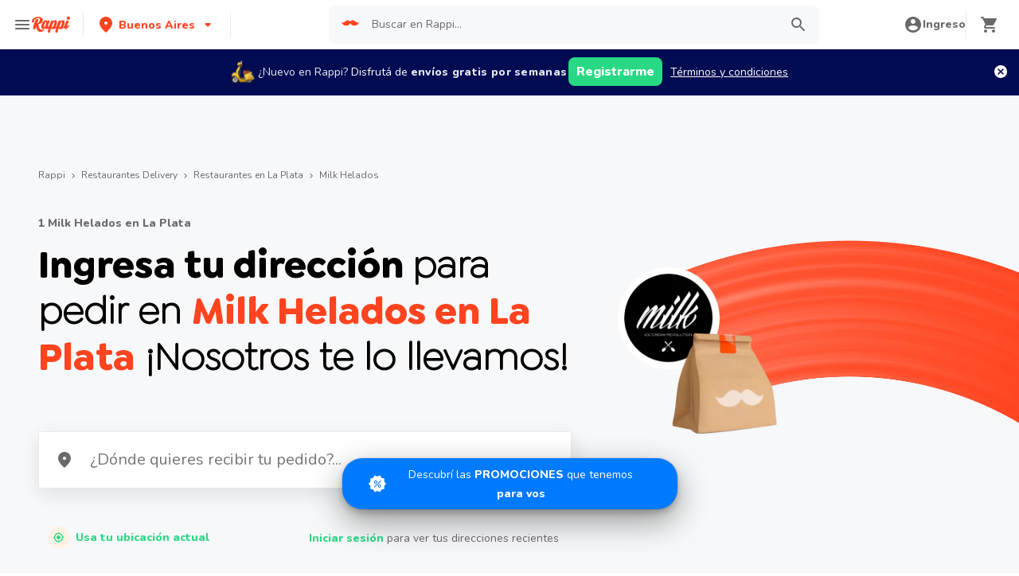

--- FILE ---
content_type: text/javascript
request_url: https://www.rappi.com.ar/mf-header/static/index-6c4199cd.js
body_size: 286
content:
import{g as l,r as t}from"./index-0754ca18.js";const o=t,c=({color:r="#6A696E",size:s=24,...i})=>o.jsx("svg",{xmlns:"http://www.w3.org/2000/svg",width:s,height:s,fill:"none",viewBox:"0 0 24 24",...i,children:o.jsx("path",{fill:r,d:"M6.14 11.86l-2.78 2.79c-.19.2-.19.51 0 .71l2.78 2.79c.31.32.85.09.85-.35V16H13c.55 0 1-.45 1-1s-.45-1-1-1H6.99v-1.79c0-.45-.54-.67-.85-.35zm14.51-3.21l-2.78-2.79c-.31-.32-.85-.09-.85.35V8H11c-.55 0-1 .45-1 1s.45 1 1 1h6.01v1.79c0 .45.54.67.85.35l2.78-2.79c.2-.19.2-.51.01-.7z"})});var e=c;const w=l(e);export{w as S};


--- FILE ---
content_type: application/javascript; charset=UTF-8
request_url: https://www.rappi.com.ar/static-restaurantes/_next/static/chunks/126-b71436b33d2fa2f2.js
body_size: 73831
content:
(self.webpackChunk_N_E=self.webpackChunk_N_E||[]).push([[126],{29035:function(e,t,r){"use strict";var n,a=Object.defineProperty,o=Object.getOwnPropertyDescriptor,l=Object.getOwnPropertyNames,i=Object.prototype.hasOwnProperty,s={};((e,t)=>{for(var r in t)a(e,r,{get:t[r],enumerable:!0})})(s,{Accordion:()=>E,AccordionButton:()=>D,AccordionIcon:()=>$,AccordionItem:()=>Z,AccordionPanel:()=>X,AccordionProvider:()=>_,useAccordion:()=>S,useAccordionContext:()=>P,useAccordionItem:()=>A,useAccordionItemState:()=>Y,useAccordionStyles:()=>v}),e.exports=((e,t,r,n)=>{if(t&&"object"==typeof t||"function"==typeof t)for(let s of l(t))i.call(e,s)||void 0===s||a(e,s,{get:()=>t[s],enumerable:!(n=o(t,s))||n.enumerable});return e})(a({},"__esModule",{value:!0}),s);var u=r(90914),c=r(42409),d=r(67294),f=r(45886),p=r(65358),[m,v]=(0,p.createContext)({name:"AccordionStylesContext",hookName:"useAccordionStyles",providerName:"<Accordion />"}),[h,b]=(0,p.createContext)({name:"AccordionItemContext",hookName:"useAccordionItemContext",providerName:"<AccordionItem />"}),[y,g,x,w]=(0,f.createDescendantContext)(),C=r(65358),k=r(40809),j=r(25089),O=r(42409),I=r(67294);function S(e){var t;let{onChange:r,defaultIndex:n,index:a,allowMultiple:o,allowToggle:l,...i}=e;(function(e){let t=e.index||e.defaultIndex,r=null!=t&&!Array.isArray(t)&&e.allowMultiple;(0,O.warn)({condition:!!r,message:`If 'allowMultiple' is passed, then 'index' or 'defaultIndex' must be an array. You passed: ${typeof t},`})})(e),t=e,(0,O.warn)({condition:!!(t.allowMultiple&&t.allowToggle),message:"If 'allowMultiple' is passed, 'allowToggle' will be ignored. Either remove 'allowToggle' or 'allowMultiple' depending on whether you want multiple accordions visible or not"});let s=x(),[u,c]=(0,I.useState)(-1);(0,I.useEffect)(()=>()=>{c(-1)},[]);let[d,f]=(0,k.useControllableState)({value:a,defaultValue:()=>o?null!=n?n:[]:null!=n?n:-1,onChange:r}),p=e=>{let t=!1;null!==e&&(t=Array.isArray(d)?d.includes(e):d===e);let r=t=>{if(null!==e){if(o&&Array.isArray(d)){let r=t?d.concat(e):d.filter(t=>t!==e);f(r)}else t?f(e):l&&f(-1)}};return{isOpen:t,onChange:r}};return{index:d,setIndex:f,htmlProps:i,getAccordionItemProps:p,focusedIndex:u,setFocusedIndex:c,descendants:s}}var[_,P]=(0,C.createContext)({name:"AccordionContext",hookName:"useAccordionContext",providerName:"Accordion"});function A(e){var t,r;let{isDisabled:n,isFocusable:a,id:o,...l}=e,{getAccordionItemProps:i,setFocusedIndex:s}=P(),u=(0,I.useRef)(null),c=(0,I.useId)(),d=null!=o?o:c,f=`accordion-button-${d}`,p=`accordion-panel-${d}`;t=e,(0,O.warn)({condition:!!(t.isFocusable&&!t.isDisabled),message:`Using only 'isFocusable', this prop is reserved for situations where you pass 'isDisabled' but you still want the element to receive focus (A11y). Either remove it or pass 'isDisabled' as well.
    `});let{register:m,index:v,descendants:h}=w({disabled:n&&!a}),{isOpen:b,onChange:y}=i(-1===v?null:v);r={isOpen:b,isDisabled:n},(0,O.warn)({condition:r.isOpen&&!!r.isDisabled,message:"Cannot open a disabled accordion item"});let g=()=>{null==y||y(!0)},x=()=>{null==y||y(!1)},C=(0,I.useCallback)(()=>{null==y||y(!b),s(v)},[v,s,b,y]),k=(0,I.useCallback)(e=>{let t={ArrowDown(){let e=h.nextEnabled(v);null==e||e.node.focus()},ArrowUp(){let e=h.prevEnabled(v);null==e||e.node.focus()},Home(){let e=h.firstEnabled();null==e||e.node.focus()},End(){let e=h.lastEnabled();null==e||e.node.focus()}}[e.key];t&&(e.preventDefault(),t(e))},[h,v]),S=(0,I.useCallback)(()=>{s(v)},[s,v]),_=(0,I.useCallback)(function(e={},t=null){return{...e,type:"button",ref:(0,j.mergeRefs)(m,u,t),id:f,disabled:!!n,"aria-expanded":!!b,"aria-controls":p,onClick:(0,O.callAllHandlers)(e.onClick,C),onFocus:(0,O.callAllHandlers)(e.onFocus,S),onKeyDown:(0,O.callAllHandlers)(e.onKeyDown,k)}},[f,n,b,C,S,k,p,m]),A=(0,I.useCallback)(function(e={},t=null){return{...e,ref:t,role:"region",id:p,"aria-labelledby":f,hidden:!b}},[f,b,p]);return{isOpen:b,isDisabled:n,isFocusable:a,onOpen:g,onClose:x,getButtonProps:_,getPanelProps:A,htmlProps:l}}var N=r(85893),E=(0,u.forwardRef)(function({children:e,reduceMotion:t,...r},n){let a=(0,u.useMultiStyleConfig)("Accordion",r),o=(0,u.omitThemingProps)(r),{htmlProps:l,descendants:i,...s}=S(o),f=(0,d.useMemo)(()=>({...s,reduceMotion:!!t}),[s,t]);return(0,N.jsx)(y,{value:i,children:(0,N.jsx)(_,{value:f,children:(0,N.jsx)(m,{value:a,children:(0,N.jsx)(u.chakra.div,{ref:n,...l,className:(0,c.cx)("chakra-accordion",r.className),__css:a.root,children:e})})})})});E.displayName="Accordion";var M=r(90914),R=r(42409),L=r(85893),D=(0,M.forwardRef)(function(e,t){let{getButtonProps:r}=b(),n=r(e,t),a=v(),o={display:"flex",alignItems:"center",width:"100%",outline:0,...a.button};return(0,L.jsx)(M.chakra.button,{...n,className:(0,R.cx)("chakra-accordion__button",e.className),__css:o})});D.displayName="AccordionButton";var T=r(49413),F=r(42409),H=r(85893);function $(e){let{isOpen:t,isDisabled:r}=b(),{reduceMotion:n}=P(),a=(0,F.cx)("chakra-accordion__icon",e.className),o=v(),l={opacity:r?.4:1,transform:t?"rotate(-180deg)":void 0,transition:n?void 0:"transform 0.2s",transformOrigin:"center",...o.icon};return(0,H.jsx)(T.Icon,{viewBox:"0 0 24 24","aria-hidden":!0,className:a,__css:l,...e,children:(0,H.jsx)("path",{fill:"currentColor",d:"M16.59 8.59L12 13.17 7.41 8.59 6 10l6 6 6-6z"})})}$.displayName="AccordionIcon";var B=r(90914),z=r(42409),V=r(67294),U=r(85893),Z=(0,B.forwardRef)(function(e,t){let{children:r,className:n}=e,{htmlProps:a,...o}=A(e),l=v(),i={...l.container,overflowAnchor:"none"},s=(0,V.useMemo)(()=>o,[o]);return(0,U.jsx)(h,{value:s,children:(0,U.jsx)(B.chakra.div,{ref:t,...a,className:(0,z.cx)("chakra-accordion__item",n),__css:i,children:"function"==typeof r?r({isExpanded:!!o.isOpen,isDisabled:!!o.isDisabled}):r})})});Z.displayName="AccordionItem";var W=r(90914),q=r(9358),K=r(42409),G=r(85893),X=(0,W.forwardRef)(function(e,t){let{className:r,motionProps:n,...a}=e,{reduceMotion:o}=P(),{getPanelProps:l,isOpen:i}=b(),s=l(a,t),u=(0,K.cx)("chakra-accordion__panel",r),c=v();o||delete s.hidden;let d=(0,G.jsx)(W.chakra.div,{...s,__css:c.panel,className:u});return o?d:(0,G.jsx)(q.Collapse,{in:i,...n,children:d})});function Y(){let{isOpen:e,isDisabled:t,onClose:r,onOpen:n}=b();return{isOpen:e,onClose:r,isDisabled:t,onOpen:n}}X.displayName="AccordionPanel"},53061:function(e,t,r){"use strict";var n,a=Object.defineProperty,o=Object.getOwnPropertyDescriptor,l=Object.getOwnPropertyNames,i=Object.prototype.hasOwnProperty,s={};((e,t)=>{for(var r in t)a(e,r,{get:t[r],enumerable:!0})})(s,{Alert:()=>C,AlertDescription:()=>I,AlertIcon:()=>A,AlertTitle:()=>R,useAlertStyles:()=>g}),e.exports=((e,t,r,n)=>{if(t&&"object"==typeof t||"function"==typeof t)for(let s of l(t))i.call(e,s)||void 0===s||a(e,s,{get:()=>t[s],enumerable:!(n=o(t,s))||n.enumerable});return e})(a({},"__esModule",{value:!0}),s);var u=r(42409),c=r(90914),d=r(65358),f=r(49413),p=r(85893);function m(e){return(0,p.jsx)(f.Icon,{viewBox:"0 0 24 24",...e,children:(0,p.jsx)("path",{fill:"currentColor",d:"M11.983,0a12.206,12.206,0,0,0-8.51,3.653A11.8,11.8,0,0,0,0,12.207,11.779,11.779,0,0,0,11.8,24h.214A12.111,12.111,0,0,0,24,11.791h0A11.766,11.766,0,0,0,11.983,0ZM10.5,16.542a1.476,1.476,0,0,1,1.449-1.53h.027a1.527,1.527,0,0,1,1.523,1.47,1.475,1.475,0,0,1-1.449,1.53h-.027A1.529,1.529,0,0,1,10.5,16.542ZM11,12.5v-6a1,1,0,0,1,2,0v6a1,1,0,1,1-2,0Z"})})}var v=r(67070),[h,b]=(0,d.createContext)({name:"AlertContext",hookName:"useAlertContext",providerName:"<Alert />"}),[y,g]=(0,d.createContext)({name:"AlertStylesContext",hookName:"useAlertStyles",providerName:"<Alert />"}),x={info:{icon:function(e){return(0,p.jsx)(f.Icon,{viewBox:"0 0 24 24",...e,children:(0,p.jsx)("path",{fill:"currentColor",d:"M12,0A12,12,0,1,0,24,12,12.013,12.013,0,0,0,12,0Zm.25,5a1.5,1.5,0,1,1-1.5,1.5A1.5,1.5,0,0,1,12.25,5ZM14.5,18.5h-4a1,1,0,0,1,0-2h.75a.25.25,0,0,0,.25-.25v-4.5a.25.25,0,0,0-.25-.25H10.5a1,1,0,0,1,0-2h1a2,2,0,0,1,2,2v4.75a.25.25,0,0,0,.25.25h.75a1,1,0,1,1,0,2Z"})})},colorScheme:"blue"},warning:{icon:m,colorScheme:"orange"},success:{icon:function(e){return(0,p.jsx)(f.Icon,{viewBox:"0 0 24 24",...e,children:(0,p.jsx)("path",{fill:"currentColor",d:"M12,0A12,12,0,1,0,24,12,12.014,12.014,0,0,0,12,0Zm6.927,8.2-6.845,9.289a1.011,1.011,0,0,1-1.43.188L5.764,13.769a1,1,0,1,1,1.25-1.562l4.076,3.261,6.227-8.451A1,1,0,1,1,18.927,8.2Z"})})},colorScheme:"green"},error:{icon:m,colorScheme:"red"},loading:{icon:v.Spinner,colorScheme:"blue"}},w=r(85893),C=(0,c.forwardRef)(function(e,t){var r,n;let{status:a="info",addRole:o=!0,...l}=(0,c.omitThemingProps)(e),i=null!=(r=e.colorScheme)?r:x[a].colorScheme,s=(0,c.useMultiStyleConfig)("Alert",{...e,colorScheme:i}),d={width:"100%",display:"flex",alignItems:"center",position:"relative",overflow:"hidden",...s.container};return(0,w.jsx)(h,{value:{status:a},children:(0,w.jsx)(y,{value:s,children:(0,w.jsx)(c.chakra.div,{"data-status":a,role:o?"alert":void 0,ref:t,...l,className:(0,u.cx)("chakra-alert",e.className),__css:d})})})});C.displayName="Alert";var k=r(42409),j=r(90914),O=r(85893),I=(0,j.forwardRef)(function(e,t){let r=g(),{status:n}=b(),a={display:"inline",...r.description};return(0,O.jsx)(j.chakra.div,{ref:t,"data-status":n,...e,className:(0,k.cx)("chakra-alert__desc",e.className),__css:a})});I.displayName="AlertDescription";var S=r(42409),_=r(90914),P=r(85893);function A(e){var t;let{status:r}=b(),n=x[r].icon,a=g(),o="loading"===r?a.spinner:a.icon;return(0,P.jsx)(_.chakra.span,{display:"inherit","data-status":r,...e,className:(0,S.cx)("chakra-alert__icon",e.className),__css:o,children:e.children||(0,P.jsx)(n,{h:"100%",w:"100%"})})}A.displayName="AlertIcon";var N=r(42409),E=r(90914),M=r(85893),R=(0,E.forwardRef)(function(e,t){let r=g(),{status:n}=b();return(0,M.jsx)(E.chakra.div,{ref:t,"data-status":n,...e,className:(0,N.cx)("chakra-alert__title",e.className),__css:r.title})});R.displayName="AlertTitle"},85520:function(e,t,r){"use strict";var n,a=Object.defineProperty,o=Object.getOwnPropertyDescriptor,l=Object.getOwnPropertyNames,i=Object.prototype.hasOwnProperty,s={};((e,t)=>{for(var r in t)a(e,r,{get:t[r],enumerable:!0})})(s,{Avatar:()=>_,AvatarBadge:()=>M,AvatarGroup:()=>H,GenericAvatarIcon:()=>C,useAvatarStyles:()=>f}),e.exports=((e,t,r,n)=>{if(t&&"object"==typeof t||"function"==typeof t)for(let s of l(t))i.call(e,s)||void 0===s||a(e,s,{get:()=>t[s],enumerable:!(n=o(t,s))||n.enumerable});return e})(a({},"__esModule",{value:!0}),s);var u=r(90914),c=r(42409),[d,f]=(0,r(65358).createContext)({name:"AvatarStylesContext",hookName:"useAvatarStyles",providerName:"<Avatar/>"}),p=r(85230),m=r(90914),v=r(67294),h=r(90914),b=r(85893);function y(e){let[t,r]=e.split(" ");return t&&r?`${t.charAt(0)}${r.charAt(0)}`:t.charAt(0)}function g(e){let{name:t,getInitials:r,...n}=e,a=f();return(0,b.jsx)(h.chakra.div,{role:"img","aria-label":t,...n,__css:a.label,children:t?null==r?void 0:r(t):null})}g.displayName="AvatarName";var x=r(90914),w=r(85893),C=e=>(0,w.jsxs)(x.chakra.svg,{viewBox:"0 0 128 128",color:"#fff",width:"100%",height:"100%",className:"chakra-avatar__svg",...e,children:[(0,w.jsx)("path",{fill:"currentColor",d:"M103,102.1388 C93.094,111.92 79.3504,118 64.1638,118 C48.8056,118 34.9294,111.768 25,101.7892 L25,95.2 C25,86.8096 31.981,80 40.6,80 L87.4,80 C96.019,80 103,86.8096 103,95.2 L103,102.1388 Z"}),(0,w.jsx)("path",{fill:"currentColor",d:"M63.9961647,24 C51.2938136,24 41,34.2938136 41,46.9961647 C41,59.7061864 51.2938136,70 63.9961647,70 C76.6985159,70 87,59.7061864 87,46.9961647 C87,34.2938136 76.6985159,24 63.9961647,24"})]}),k=r(85893);function j(e){let{src:t,srcSet:r,onError:n,onLoad:a,getInitials:o,name:l,borderRadius:i,loading:s,iconLabel:u,icon:c=(0,k.jsx)(C,{}),ignoreFallback:d,referrerPolicy:f,crossOrigin:h}=e,b=(0,p.useImage)({src:t,onError:n,ignoreFallback:d});return t&&"loaded"===b?(0,k.jsx)(m.chakra.img,{src:t,srcSet:r,alt:l,onLoad:a,referrerPolicy:f,crossOrigin:null!=h?h:void 0,className:"chakra-avatar__img",loading:s,__css:{width:"100%",height:"100%",objectFit:"cover",borderRadius:i}}):l?(0,k.jsx)(g,{className:"chakra-avatar__initials",getInitials:o,name:l}):(0,v.cloneElement)(c,{role:"img","aria-label":u})}j.displayName="AvatarImage";var O=r(67294),I=r(85893),S={display:"inline-flex",alignItems:"center",justifyContent:"center",textAlign:"center",textTransform:"uppercase",fontWeight:"medium",position:"relative",flexShrink:0},_=(0,u.forwardRef)((e,t)=>{let r=(0,u.useMultiStyleConfig)("Avatar",e),[n,a]=(0,O.useState)(!1),{src:o,srcSet:l,name:i,showBorder:s,borderRadius:f="full",onError:p,onLoad:m,getInitials:v=y,icon:h=(0,I.jsx)(C,{}),iconLabel:b=" avatar",loading:g,children:x,borderColor:w,ignoreFallback:k,crossOrigin:_,...P}=(0,u.omitThemingProps)(e),A={borderRadius:f,borderWidth:s?"2px":void 0,...S,...r.container};return w&&(A.borderColor=w),(0,I.jsx)(u.chakra.span,{ref:t,...P,className:(0,c.cx)("chakra-avatar",e.className),"data-loaded":(0,c.dataAttr)(n),__css:A,children:(0,I.jsxs)(d,{value:r,children:[(0,I.jsx)(j,{src:o,srcSet:l,loading:g,onLoad:(0,c.callAllHandlers)(m,()=>{a(!0)}),onError:p,getInitials:v,name:i,borderRadius:f,icon:h,iconLabel:b,ignoreFallback:k,crossOrigin:_}),x]})})});_.displayName="Avatar";var P=r(90914),A=r(42409),N=r(85893),E={"top-start":{top:"0",insetStart:"0",transform:"translate(-25%, -25%)"},"top-end":{top:"0",insetEnd:"0",transform:"translate(25%, -25%)"},"bottom-start":{bottom:"0",insetStart:"0",transform:"translate(-25%, 25%)"},"bottom-end":{bottom:"0",insetEnd:"0",transform:"translate(25%, 25%)"}},M=(0,P.forwardRef)(function(e,t){let{placement:r="bottom-end",className:n,...a}=e,o=f(),l=E[r],i={position:"absolute",display:"flex",alignItems:"center",justifyContent:"center",...l,...o.badge};return(0,N.jsx)(P.chakra.div,{ref:t,...a,className:(0,A.cx)("chakra-avatar__badge",n),__css:i})});M.displayName="AvatarBadge";var R=r(90914),L=r(42409),D=r(52734),T=r(67294),F=r(85893),H=(0,R.forwardRef)(function(e,t){let r=(0,R.useMultiStyleConfig)("Avatar",e),{children:n,borderColor:a,max:o,spacing:l="-0.75rem",borderRadius:i="full",...s}=(0,R.omitThemingProps)(e),u=(0,D.getValidChildren)(n),c=null!=o?u.slice(0,o):u,d=null!=o?u.length-o:0,f=c.reverse(),p=f.map((t,r)=>{var n;let o={marginEnd:0===r?0:l,size:e.size,borderColor:null!=(n=t.props.borderColor)?n:a,showBorder:!0};return(0,T.cloneElement)(t,function(e){let t=Object.assign({},e);for(let r in t)void 0===t[r]&&delete t[r];return t}(o))}),m={display:"flex",alignItems:"center",justifyContent:"flex-end",flexDirection:"row-reverse",...r.group},v={borderRadius:i,marginStart:l,...S,...r.excessLabel};return(0,F.jsxs)(R.chakra.div,{ref:t,role:"group",__css:m,...s,className:(0,L.cx)("chakra-avatar__group",e.className),children:[d>0&&(0,F.jsx)(R.chakra.span,{className:"chakra-avatar__excess",__css:v,children:`+${d}`}),p]})});H.displayName="AvatarGroup"},70737:function(e,t,r){"use strict";var n,a=Object.defineProperty,o=Object.getOwnPropertyDescriptor,l=Object.getOwnPropertyNames,i=Object.prototype.hasOwnProperty,s={};((e,t)=>{for(var r in t)a(e,r,{get:t[r],enumerable:!0})})(s,{Breadcrumb:()=>h,BreadcrumbItem:()=>P,BreadcrumbLink:()=>I,BreadcrumbSeparator:()=>C,useBreadcrumbStyles:()=>m}),e.exports=((e,t,r,n)=>{if(t&&"object"==typeof t||"function"==typeof t)for(let s of l(t))i.call(e,s)||void 0===s||a(e,s,{get:()=>t[s],enumerable:!(n=o(t,s))||n.enumerable});return e})(a({},"__esModule",{value:!0}),s);var u=r(42409),c=r(52734),d=r(90914),f=r(67294),[p,m]=(0,r(65358).createContext)({name:"BreadcrumbStylesContext",errorMessage:"useBreadcrumbStyles returned is 'undefined'. Seems you forgot to wrap the components in \"<Breadcrumb />\" "}),v=r(85893),h=(0,d.forwardRef)(function(e,t){let r=(0,d.useMultiStyleConfig)("Breadcrumb",e),n=(0,d.omitThemingProps)(e),{children:a,spacing:o="0.5rem",separator:l="/",className:i,listProps:s,...m}=n,h=(0,c.getValidChildren)(a),b=h.length,y=h.map((e,t)=>(0,f.cloneElement)(e,{separator:l,spacing:o,isLastChild:b===t+1})),g=(0,u.cx)("chakra-breadcrumb",i);return(0,v.jsx)(d.chakra.nav,{ref:t,"aria-label":"breadcrumb",className:g,__css:r.container,...m,children:(0,v.jsx)(p,{value:r,children:(0,v.jsx)(d.chakra.ol,{className:"chakra-breadcrumb__list",...s,__css:{display:"flex",alignItems:"center",...r.list},children:y})})})});h.displayName="Breadcrumb";var b=r(90914),y=r(52734),g=r(42409),x=r(90914),w=r(85893),C=(0,x.forwardRef)(function(e,t){let{spacing:r,...n}=e,a=m(),o={mx:r,...a.separator};return(0,w.jsx)(x.chakra.span,{ref:t,role:"presentation",...n,__css:o})});C.displayName="BreadcrumbSeparator";var k=r(90914),j=r(42409),O=r(85893),I=(0,k.forwardRef)(function(e,t){let{isCurrentPage:r,as:n,className:a,href:o,...l}=e,i=m(),s={ref:t,as:n,className:(0,j.cx)("chakra-breadcrumb__link",a),...l};return r?(0,O.jsx)(k.chakra.span,{"aria-current":"page",__css:i.link,...s}):(0,O.jsx)(k.chakra.a,{__css:i.link,href:o,...s})});I.displayName="BreadcrumbLink";var S=r(67294),_=r(85893),P=(0,b.forwardRef)(function(e,t){let{isCurrentPage:r,separator:n,isLastChild:a,spacing:o,children:l,className:i,...s}=e,u=(0,y.getValidChildren)(l),c=u.map(e=>e.type===I?(0,S.cloneElement)(e,{isCurrentPage:r}):e.type===C?(0,S.cloneElement)(e,{spacing:o,children:e.props.children||n}):e),d=m(),f={display:"inline-flex",alignItems:"center",...d.item},p=(0,g.cx)("chakra-breadcrumb__list-item",i);return(0,_.jsxs)(b.chakra.li,{ref:t,className:p,...s,__css:f,children:[c,!a&&(0,_.jsx)(C,{spacing:o,children:n})]})});P.displayName="BreadcrumbItem"},17129:function(e,t,r){"use strict";var n,a=Object.defineProperty,o=Object.getOwnPropertyDescriptor,l=Object.getOwnPropertyNames,i=Object.prototype.hasOwnProperty,s={};((e,t)=>{for(var r in t)a(e,r,{get:t[r],enumerable:!0})})(s,{Card:()=>m,CardBody:()=>y,CardFooter:()=>C,CardHeader:()=>I,useCardStyles:()=>f}),e.exports=((e,t,r,n)=>{if(t&&"object"==typeof t||"function"==typeof t)for(let s of l(t))i.call(e,s)||void 0===s||a(e,s,{get:()=>t[s],enumerable:!(n=o(t,s))||n.enumerable});return e})(a({},"__esModule",{value:!0}),s);var u=r(42409),c=r(90914),[d,f]=(0,r(90914).createStylesContext)("Card"),p=r(85893),m=(0,c.forwardRef)(function(e,t){let{className:r,children:n,direction:a="column",justify:o,align:l,...i}=(0,c.omitThemingProps)(e),s=(0,c.useMultiStyleConfig)("Card",e);return(0,p.jsx)(c.chakra.div,{ref:t,className:(0,u.cx)("chakra-card",r),__css:{display:"flex",flexDirection:a,justifyContent:o,alignItems:l,position:"relative",minWidth:0,wordWrap:"break-word",...s.container},...i,children:(0,p.jsx)(d,{value:s,children:n})})}),v=r(42409),h=r(90914),b=r(85893),y=(0,h.forwardRef)(function(e,t){let{className:r,...n}=e,a=f();return(0,b.jsx)(h.chakra.div,{ref:t,className:(0,v.cx)("chakra-card__body",r),__css:a.body,...n})}),g=r(42409),x=r(90914),w=r(85893),C=(0,x.forwardRef)(function(e,t){let{className:r,justify:n,...a}=e,o=f();return(0,w.jsx)(x.chakra.div,{ref:t,className:(0,g.cx)("chakra-card__footer",r),__css:{display:"flex",justifyContent:n,...o.footer},...a})}),k=r(42409),j=r(90914),O=r(85893),I=(0,j.forwardRef)(function(e,t){let{className:r,...n}=e,a=f();return(0,O.jsx)(j.chakra.div,{ref:t,className:(0,k.cx)("chakra-card__header",r),__css:a.header,...n})})},90025:function(e,t,r){"use strict";var n,a=Object.defineProperty,o=Object.getOwnPropertyDescriptor,l=Object.getOwnPropertyNames,i=Object.prototype.hasOwnProperty,s={};((e,t)=>{for(var r in t)a(e,r,{get:t[r],enumerable:!0})})(s,{Checkbox:()=>D,CheckboxGroup:()=>Z,CheckboxIcon:()=>y,useCheckbox:()=>_,useCheckboxGroup:()=>V}),e.exports=((e,t,r,n)=>{if(t&&"object"==typeof t||"function"==typeof t)for(let s of l(t))i.call(e,s)||void 0===s||a(e,s,{get:()=>t[s],enumerable:!(n=o(t,s))||n.enumerable});return e})(a({},"__esModule",{value:!0}),s);var u=r(90914),c=r(42409),d=r(67294),[f,p]=(0,r(65358).createContext)({name:"CheckboxGroupContext",strict:!1}),m=r(90914),v=r(85893);function h(e){return(0,v.jsx)(m.chakra.svg,{width:"1.2em",viewBox:"0 0 12 10",style:{fill:"none",strokeWidth:2,stroke:"currentColor",strokeDasharray:16},...e,children:(0,v.jsx)("polyline",{points:"1.5 6 4.5 9 10.5 1"})})}function b(e){return(0,v.jsx)(m.chakra.svg,{width:"1.2em",viewBox:"0 0 24 24",style:{stroke:"currentColor",strokeWidth:4},...e,children:(0,v.jsx)("line",{x1:"21",x2:"3",y1:"12",y2:"12"})})}function y(e){let{isIndeterminate:t,isChecked:r,...n}=e;return r||t?(0,v.jsx)(m.chakra.div,{style:{display:"flex",alignItems:"center",justifyContent:"center",height:"100%"},children:(0,v.jsx)(t?b:h,{...n})}):null}var g=r(68229),x=r(79005),w=r(75851),C=r(17381),k=r(25089),j=r(42409),O=r(53360),I=r(29665),S=r(67294);function _(e={}){let t=(0,g.useFormControlProps)(e),{isDisabled:r,isReadOnly:n,isRequired:a,isInvalid:o,id:l,onBlur:i,onFocus:s,"aria-describedby":u}=t,{defaultChecked:c,isChecked:d,isFocusable:f,onChange:p,isIndeterminate:m,name:v,value:h,tabIndex:b,"aria-label":y,"aria-labelledby":_,"aria-invalid":A,...N}=e,E=function(e,t=[]){let r=Object.assign({},e);for(let n of t)n in r&&delete r[n];return r}(N,["isDisabled","isReadOnly","isRequired","isInvalid","id","onBlur","onFocus","aria-describedby"]),M=(0,C.useCallbackRef)(p),R=(0,C.useCallbackRef)(i),L=(0,C.useCallbackRef)(s),[D,T]=(0,S.useState)(!1),[F,H]=(0,S.useState)(!1),[$,B]=(0,S.useState)(!1),[z,V]=(0,S.useState)(!1);(0,S.useEffect)(()=>(0,I.trackFocusVisible)(T),[]);let U=(0,S.useRef)(null),[Z,W]=(0,S.useState)(!0),[q,K]=(0,S.useState)(!!c),G=void 0!==d,X=G?d:q,Y=(0,S.useCallback)(e=>{if(n||r){e.preventDefault();return}G||(X?K(e.target.checked):K(!!m||e.target.checked)),null==M||M(e)},[n,r,X,G,m,M]);(0,x.useSafeLayoutEffect)(()=>{U.current&&(U.current.indeterminate=Boolean(m))},[m]),(0,w.useUpdateEffect)(()=>{r&&H(!1)},[r,H]),(0,x.useSafeLayoutEffect)(()=>{let e=U.current;(null==e?void 0:e.form)&&(e.form.onreset=()=>{K(!!c)})},[]);let Q=r&&!f,J=(0,S.useCallback)(e=>{" "===e.key&&V(!0)},[V]),ee=(0,S.useCallback)(e=>{" "===e.key&&V(!1)},[V]);(0,x.useSafeLayoutEffect)(()=>{if(!U.current)return;let e=U.current.checked!==X;e&&K(U.current.checked)},[U.current]);let et=(0,S.useCallback)((e={},t=null)=>{let a=e=>{F&&e.preventDefault(),V(!0)};return{...e,ref:t,"data-active":(0,j.dataAttr)(z),"data-hover":(0,j.dataAttr)($),"data-checked":(0,j.dataAttr)(X),"data-focus":(0,j.dataAttr)(F),"data-focus-visible":(0,j.dataAttr)(F&&D),"data-indeterminate":(0,j.dataAttr)(m),"data-disabled":(0,j.dataAttr)(r),"data-invalid":(0,j.dataAttr)(o),"data-readonly":(0,j.dataAttr)(n),"aria-hidden":!0,onMouseDown:(0,j.callAllHandlers)(e.onMouseDown,a),onMouseUp:(0,j.callAllHandlers)(e.onMouseUp,()=>V(!1)),onMouseEnter:(0,j.callAllHandlers)(e.onMouseEnter,()=>B(!0)),onMouseLeave:(0,j.callAllHandlers)(e.onMouseLeave,()=>B(!1))}},[z,X,r,F,D,$,m,o,n]),er=(0,S.useCallback)((e={},t=null)=>({...E,...e,ref:(0,k.mergeRefs)(t,e=>{e&&W("LABEL"===e.tagName)}),onClick:(0,j.callAllHandlers)(e.onClick,()=>{var e;Z||(null==(e=U.current)||e.click(),requestAnimationFrame(()=>{var e;null==(e=U.current)||e.focus()}))}),"data-disabled":(0,j.dataAttr)(r),"data-checked":(0,j.dataAttr)(X),"data-invalid":(0,j.dataAttr)(o)}),[E,r,X,o,Z]),en=(0,S.useCallback)((e={},t=null)=>({...e,ref:(0,k.mergeRefs)(U,t),type:"checkbox",name:v,value:h,id:l,tabIndex:b,onChange:(0,j.callAllHandlers)(e.onChange,Y),onBlur:(0,j.callAllHandlers)(e.onBlur,R,()=>H(!1)),onFocus:(0,j.callAllHandlers)(e.onFocus,L,()=>H(!0)),onKeyDown:(0,j.callAllHandlers)(e.onKeyDown,J),onKeyUp:(0,j.callAllHandlers)(e.onKeyUp,ee),required:a,checked:X,disabled:Q,readOnly:n,"aria-label":y,"aria-labelledby":_,"aria-invalid":A?Boolean(A):o,"aria-describedby":u,"aria-disabled":r,style:O.visuallyHiddenStyle}),[v,h,l,Y,R,L,J,ee,a,X,Q,n,y,_,A,o,u,r,b]),ea=(0,S.useCallback)((e={},t=null)=>({...e,ref:t,onMouseDown:(0,j.callAllHandlers)(e.onMouseDown,P),"data-disabled":(0,j.dataAttr)(r),"data-checked":(0,j.dataAttr)(X),"data-invalid":(0,j.dataAttr)(o)}),[X,r,o]);return{state:{isInvalid:o,isFocused:F,isChecked:X,isActive:z,isHovered:$,isIndeterminate:m,isDisabled:r,isReadOnly:n,isRequired:a},getRootProps:er,getCheckboxProps:et,getInputProps:en,getLabelProps:ea,htmlProps:E}}function P(e){e.preventDefault(),e.stopPropagation()}var A=r(85893),N={display:"inline-flex",alignItems:"center",justifyContent:"center",verticalAlign:"top",userSelect:"none",flexShrink:0},E={cursor:"pointer",display:"inline-flex",alignItems:"center",verticalAlign:"top",position:"relative"},M=(0,u.keyframes)({from:{opacity:0,strokeDashoffset:16,transform:"scale(0.95)"},to:{opacity:1,strokeDashoffset:0,transform:"scale(1)"}}),R=(0,u.keyframes)({from:{opacity:0},to:{opacity:1}}),L=(0,u.keyframes)({from:{transform:"scaleX(0.65)"},to:{transform:"scaleX(1)"}}),D=(0,u.forwardRef)(function(e,t){let r=p(),n={...r,...e},a=(0,u.useMultiStyleConfig)("Checkbox",n),o=(0,u.omitThemingProps)(e),{spacing:l="0.5rem",className:i,children:s,iconColor:f,iconSize:m,icon:v=(0,A.jsx)(y,{}),isChecked:h,isDisabled:b=null==r?void 0:r.isDisabled,onChange:g,inputProps:x,...w}=o,C=h;(null==r?void 0:r.value)&&o.value&&(C=r.value.includes(o.value));let k=g;(null==r?void 0:r.onChange)&&o.value&&(k=(0,c.callAll)(r.onChange,g));let{state:j,getInputProps:O,getCheckboxProps:I,getLabelProps:S,getRootProps:P}=_({...w,isDisabled:b,isChecked:C,onChange:k}),D=(0,d.useMemo)(()=>({animation:j.isIndeterminate?`${R} 20ms linear, ${L} 200ms linear`:`${M} 200ms linear`,fontSize:m,color:f,...a.icon}),[f,m,j.isIndeterminate,a.icon]),T=(0,d.cloneElement)(v,{__css:D,isIndeterminate:j.isIndeterminate,isChecked:j.isChecked});return(0,A.jsxs)(u.chakra.label,{__css:{...E,...a.container},className:(0,c.cx)("chakra-checkbox",i),...P(),children:[(0,A.jsx)("input",{className:"chakra-checkbox__input",...O(x,t)}),(0,A.jsx)(u.chakra.span,{__css:{...N,...a.control},className:"chakra-checkbox__control",...I(),children:T}),s&&(0,A.jsx)(u.chakra.span,{className:"chakra-checkbox__label",...S(),__css:{marginStart:l,...a.label},children:s})]})});D.displayName="Checkbox";var T=r(67294),F=r(17381),H=r(40809),$=r(42409),B=r(67294);function z(e){return e&&(0,$.isObject)(e)&&(0,$.isObject)(e.target)}function V(e={}){let{defaultValue:t,value:r,onChange:n,isDisabled:a,isNative:o}=e,l=(0,F.useCallbackRef)(n),[i,s]=(0,H.useControllableState)({value:r,defaultValue:t||[],onChange:l}),u=(0,B.useCallback)(e=>{if(!i)return;let t=z(e)?e.target.checked:!i.includes(e),r=z(e)?e.target.value:e,n=t?[...i,r]:i.filter(e=>String(e)!==String(r));s(n)},[s,i]),c=(0,B.useCallback)((e={})=>({...e,[o?"checked":"isChecked"]:i.some(t=>String(e.value)===String(t)),onChange:u}),[u,o,i]);return{value:i,isDisabled:a,onChange:u,setValue:s,getCheckboxProps:c}}var U=r(85893);function Z(e){let{colorScheme:t,size:r,variant:n,children:a,isDisabled:o}=e,{value:l,onChange:i}=V(e),s=(0,T.useMemo)(()=>({size:r,onChange:i,colorScheme:t,value:l,variant:n,isDisabled:o}),[r,i,t,l,n,o]);return(0,U.jsx)(f,{value:s,children:a})}Z.displayName="CheckboxGroup"},98698:function(e,t,r){"use strict";var n,a=Object.defineProperty,o=Object.getOwnPropertyDescriptor,l=Object.getOwnPropertyNames,i=Object.prototype.hasOwnProperty,s={};((e,t)=>{for(var r in t)a(e,r,{get:t[r],enumerable:!0})})(s,{useClickable:()=>m}),e.exports=((e,t,r,n)=>{if(t&&"object"==typeof t||"function"==typeof t)for(let s of l(t))i.call(e,s)||void 0===s||a(e,s,{get:()=>t[s],enumerable:!(n=o(t,s))||n.enumerable});return e})(a({},"__esModule",{value:!0}),s);var u=r(42409),c=r(25089),d=r(67294),f=r(67294);function p(e){let t=e.target,{tagName:r,isContentEditable:n}=t;return"INPUT"!==r&&"TEXTAREA"!==r&&!0!==n}function m(e={}){let{ref:t,isDisabled:r,isFocusable:n,clickOnEnter:a=!0,clickOnSpace:o=!0,onMouseDown:l,onMouseUp:i,onClick:s,onKeyDown:m,onKeyUp:v,tabIndex:h,onMouseOver:b,onMouseLeave:y,...g}=e,[x,w]=(0,f.useState)(!0),[C,k]=(0,f.useState)(!1),j=function(){let e=(0,d.useRef)(new Map),t=e.current,r=(0,d.useCallback)((t,r,n,a)=>{e.current.set(n,{type:r,el:t,options:a}),t.addEventListener(r,n,a)},[]),n=(0,d.useCallback)((t,r,n,a)=>{t.removeEventListener(r,n,a),e.current.delete(n)},[]);return(0,d.useEffect)(()=>()=>{t.forEach((e,t)=>{n(e.el,e.type,t,e.options)})},[n,t]),{add:r,remove:n}}(),O=e=>{e&&"BUTTON"!==e.tagName&&w(!1)},I=r&&!n,S=(0,f.useCallback)(e=>{if(r){e.stopPropagation(),e.preventDefault();return}let t=e.currentTarget;t.focus(),null==s||s(e)},[r,s]),_=(0,f.useCallback)(e=>{C&&p(e)&&(e.preventDefault(),e.stopPropagation(),k(!1),j.remove(document,"keyup",_,!1))},[C,j]),P=(0,f.useCallback)(e=>{if(null==m||m(e),r||e.defaultPrevented||e.metaKey||!p(e.nativeEvent)||x)return;let t=a&&"Enter"===e.key,n=o&&" "===e.key;if(n&&(e.preventDefault(),k(!0)),t){e.preventDefault();let l=e.currentTarget;l.click()}j.add(document,"keyup",_,!1)},[r,x,m,a,o,j,_]),A=(0,f.useCallback)(e=>{if(null==v||v(e),r||e.defaultPrevented||e.metaKey||!p(e.nativeEvent)||x)return;let t=o&&" "===e.key;if(t){e.preventDefault(),k(!1);let n=e.currentTarget;n.click()}},[o,x,r,v]),N=(0,f.useCallback)(e=>{0===e.button&&(k(!1),j.remove(document,"mouseup",N,!1))},[j]),E=(0,f.useCallback)(e=>{if(0!==e.button)return;if(r){e.stopPropagation(),e.preventDefault();return}x||k(!0);let t=e.currentTarget;t.focus({preventScroll:!0}),j.add(document,"mouseup",N,!1),null==l||l(e)},[r,x,l,j,N]),M=(0,f.useCallback)(e=>{0===e.button&&(x||k(!1),null==i||i(e))},[i,x]),R=(0,f.useCallback)(e=>{if(r){e.preventDefault();return}null==b||b(e)},[r,b]),L=(0,f.useCallback)(e=>{C&&(e.preventDefault(),k(!1)),null==y||y(e)},[C,y]),D=(0,c.mergeRefs)(t,O);return x?{...g,ref:D,type:"button","aria-disabled":I?void 0:r,disabled:I,onClick:S,onMouseDown:l,onMouseUp:i,onKeyUp:v,onKeyDown:m,onMouseOver:b,onMouseLeave:y}:{...g,ref:D,role:"button","data-active":(0,u.dataAttr)(C),"aria-disabled":r?"true":void 0,tabIndex:I?void 0:x?h:h||0,onClick:S,onMouseDown:E,onMouseUp:M,onKeyUp:A,onKeyDown:P,onMouseOver:R,onMouseLeave:L}}},15024:function(e,t,r){"use strict";var n,a=Object.defineProperty,o=Object.getOwnPropertyDescriptor,l=Object.getOwnPropertyNames,i=Object.prototype.hasOwnProperty,s={};((e,t)=>{for(var r in t)a(e,r,{get:t[r],enumerable:!0})})(s,{ControlBox:()=>d}),e.exports=((e,t,r,n)=>{if(t&&"object"==typeof t||"function"==typeof t)for(let s of l(t))i.call(e,s)||void 0===s||a(e,s,{get:()=>t[s],enumerable:!(n=o(t,s))||n.enumerable});return e})(a({},"__esModule",{value:!0}),s);var u=r(90914),c=r(85893),d=e=>{let{type:t="checkbox",_hover:r,_invalid:n,_disabled:a,_focus:o,_checked:l,_child:i={opacity:0},_checkedAndChild:s={opacity:1},_checkedAndDisabled:d,_checkedAndFocus:f,_checkedAndHover:p,children:m,...v}=e,h=`input[type=${t}]:checked:disabled + &`,b=`input[type=${t}]:checked:hover:not(:disabled) + &`,y=`input[type=${t}]:checked:focus + &`,g=`input[type=${t}]:disabled + &`,x=`input[type=${t}]:focus + &`,w=`input[type=${t}]:hover:not(:disabled):not(:checked) + &`,C=`input[type=${t}]:checked + &, input[type=${t}][aria-checked=mixed] + &`,k=`input[type=${t}][aria-invalid=true] + &`,j="& > *";return(0,c.jsx)(u.chakra.div,{...v,"aria-hidden":!0,__css:{display:"inline-flex",alignItems:"center",justifyContent:"center",transitionProperty:"common",transitionDuration:"fast",flexShrink:0,[x]:o,[w]:r,[g]:a,[k]:n,[h]:d,[y]:f,[b]:p,[j]:i,[C]:{...l,[j]:s}},children:m})};d.displayName="ControlBox"},95113:function(e,t,r){"use strict";var n,a=Object.defineProperty,o=Object.getOwnPropertyDescriptor,l=Object.getOwnPropertyNames,i=Object.prototype.hasOwnProperty,s={};((e,t)=>{for(var r in t)a(e,r,{get:t[r],enumerable:!0})})(s,{useCounter:()=>f}),e.exports=((e,t,r,n)=>{if(t&&"object"==typeof t||"function"==typeof t)for(let s of l(t))i.call(e,s)||void 0===s||a(e,s,{get:()=>t[s],enumerable:!(n=o(t,s))||n.enumerable});return e})(a({},"__esModule",{value:!0}),s);var u=r(17381),c=r(75715),d=r(67294);function f(e={}){let{onChange:t,precision:r,defaultValue:n,value:a,step:o=1,min:l=Number.MIN_SAFE_INTEGER,max:i=Number.MAX_SAFE_INTEGER,keepWithinRange:s=!0}=e,f=(0,u.useCallbackRef)(t),[h,b]=(0,d.useState)(()=>{var e;return null==n?"":null!=(e=v(n,o,r))?e:""}),y=void 0!==a,g=y?a:h,x=m(p(g),o),w=null!=r?r:x,C=(0,d.useCallback)(e=>{e!==g&&(y||b(e.toString()),null==f||f(e.toString(),p(e)))},[f,y,g]),k=(0,d.useCallback)(e=>{let t=e;return s&&(t=(0,c.clampValue)(t,l,i)),(0,c.toPrecision)(t,w)},[w,s,i,l]),j=(0,d.useCallback)((e=o)=>{let t;t=""===g?p(e):p(g)+e,t=k(t),C(t)},[k,o,C,g]),O=(0,d.useCallback)((e=o)=>{let t;t=""===g?p(-e):p(g)-e,t=k(t),C(t)},[k,o,C,g]),I=(0,d.useCallback)(()=>{var e;let t;t=null==n?"":null!=(e=v(n,o,r))?e:l,C(t)},[n,r,o,C,l]),S=(0,d.useCallback)(e=>{var t;let r=null!=(t=v(e,o,w))?t:l;C(r)},[w,o,C,l]),_=p(g);return{isOutOfRange:_>i||_<l,isAtMax:_===i,isAtMin:_===l,precision:w,value:g,valueAsNumber:_,update:C,reset:I,increment:j,decrement:O,clamp:k,cast:S,setValue:b}}function p(e){return parseFloat(e.toString().replace(/[^\w.-]+/g,""))}function m(e,t){return Math.max((0,c.countDecimalPlaces)(t),(0,c.countDecimalPlaces)(e))}function v(e,t,r){let n=p(e);if(Number.isNaN(n))return;let a=m(n,t);return(0,c.toPrecision)(n,null!=r?r:a)}},88187:function(e,t,r){"use strict";var n,a=Object.defineProperty,o=Object.getOwnPropertyDescriptor,l=Object.getOwnPropertyNames,i=Object.prototype.hasOwnProperty,s={};((e,t)=>{for(var r in t)a(e,r,{get:t[r],enumerable:!0})})(s,{CSSPolyfill:()=>p,CSSReset:()=>m,default:()=>v}),e.exports=((e,t,r,n)=>{if(t&&"object"==typeof t||"function"==typeof t)for(let s of l(t))i.call(e,s)||void 0===s||a(e,s,{get:()=>t[s],enumerable:!(n=o(t,s))||n.enumerable});return e})(a({},"__esModule",{value:!0}),s);var u=r(70917),c=r(85893),d=String.raw,f=d`
  :root,
  :host {
    --chakra-vh: 100vh;
  }

  @supports (height: -webkit-fill-available) {
    :root,
    :host {
      --chakra-vh: -webkit-fill-available;
    }
  }

  @supports (height: -moz-fill-available) {
    :root,
    :host {
      --chakra-vh: -moz-fill-available;
    }
  }

  @supports (height: 100dvh) {
    :root,
    :host {
      --chakra-vh: 100dvh;
    }
  }
`,p=()=>(0,c.jsx)(u.Global,{styles:f}),m=({scope:e=""})=>(0,c.jsx)(u.Global,{styles:d`
      html {
        line-height: 1.5;
        -webkit-text-size-adjust: 100%;
        font-family: system-ui, sans-serif;
        -webkit-font-smoothing: antialiased;
        text-rendering: optimizeLegibility;
        -moz-osx-font-smoothing: grayscale;
        touch-action: manipulation;
      }

      body {
        position: relative;
        min-height: 100%;
        margin: 0;
        font-feature-settings: "kern";
      }

      ${e} :where(*, *::before, *::after) {
        border-width: 0;
        border-style: solid;
        box-sizing: border-box;
        word-wrap: break-word;
      }

      main {
        display: block;
      }

      ${e} hr {
        border-top-width: 1px;
        box-sizing: content-box;
        height: 0;
        overflow: visible;
      }

      ${e} :where(pre, code, kbd,samp) {
        font-family: SFMono-Regular, Menlo, Monaco, Consolas, monospace;
        font-size: 1em;
      }

      ${e} a {
        background-color: transparent;
        color: inherit;
        text-decoration: inherit;
      }

      ${e} abbr[title] {
        border-bottom: none;
        text-decoration: underline;
        -webkit-text-decoration: underline dotted;
        text-decoration: underline dotted;
      }

      ${e} :where(b, strong) {
        font-weight: bold;
      }

      ${e} small {
        font-size: 80%;
      }

      ${e} :where(sub,sup) {
        font-size: 75%;
        line-height: 0;
        position: relative;
        vertical-align: baseline;
      }

      ${e} sub {
        bottom: -0.25em;
      }

      ${e} sup {
        top: -0.5em;
      }

      ${e} img {
        border-style: none;
      }

      ${e} :where(button, input, optgroup, select, textarea) {
        font-family: inherit;
        font-size: 100%;
        line-height: 1.15;
        margin: 0;
      }

      ${e} :where(button, input) {
        overflow: visible;
      }

      ${e} :where(button, select) {
        text-transform: none;
      }

      ${e} :where(
          button::-moz-focus-inner,
          [type="button"]::-moz-focus-inner,
          [type="reset"]::-moz-focus-inner,
          [type="submit"]::-moz-focus-inner
        ) {
        border-style: none;
        padding: 0;
      }

      ${e} fieldset {
        padding: 0.35em 0.75em 0.625em;
      }

      ${e} legend {
        box-sizing: border-box;
        color: inherit;
        display: table;
        max-width: 100%;
        padding: 0;
        white-space: normal;
      }

      ${e} progress {
        vertical-align: baseline;
      }

      ${e} textarea {
        overflow: auto;
      }

      ${e} :where([type="checkbox"], [type="radio"]) {
        box-sizing: border-box;
        padding: 0;
      }

      ${e} input[type="number"]::-webkit-inner-spin-button,
      ${e} input[type="number"]::-webkit-outer-spin-button {
        -webkit-appearance: none !important;
      }

      ${e} input[type="number"] {
        -moz-appearance: textfield;
      }

      ${e} input[type="search"] {
        -webkit-appearance: textfield;
        outline-offset: -2px;
      }

      ${e} input[type="search"]::-webkit-search-decoration {
        -webkit-appearance: none !important;
      }

      ${e} ::-webkit-file-upload-button {
        -webkit-appearance: button;
        font: inherit;
      }

      ${e} details {
        display: block;
      }

      ${e} summary {
        display: list-item;
      }

      template {
        display: none;
      }

      [hidden] {
        display: none !important;
      }

      ${e} :where(
          blockquote,
          dl,
          dd,
          h1,
          h2,
          h3,
          h4,
          h5,
          h6,
          hr,
          figure,
          p,
          pre
        ) {
        margin: 0;
      }

      ${e} button {
        background: transparent;
        padding: 0;
      }

      ${e} fieldset {
        margin: 0;
        padding: 0;
      }

      ${e} :where(ol, ul) {
        margin: 0;
        padding: 0;
      }

      ${e} textarea {
        resize: vertical;
      }

      ${e} :where(button, [role="button"]) {
        cursor: pointer;
      }

      ${e} button::-moz-focus-inner {
        border: 0 !important;
      }

      ${e} table {
        border-collapse: collapse;
      }

      ${e} :where(h1, h2, h3, h4, h5, h6) {
        font-size: inherit;
        font-weight: inherit;
      }

      ${e} :where(button, input, optgroup, select, textarea) {
        padding: 0;
        line-height: inherit;
        color: inherit;
      }

      ${e} :where(img, svg, video, canvas, audio, iframe, embed, object) {
        display: block;
      }

      ${e} :where(img, video) {
        max-width: 100%;
        height: auto;
      }

      [data-js-focus-visible]
        :focus:not([data-focus-visible-added]):not(
          [data-focus-visible-disabled]
        ) {
        outline: none;
        box-shadow: none;
      }

      ${e} select::-ms-expand {
        display: none;
      }

      ${f}
    `}),v=m},45886:function(e,t,r){"use strict";var n,a=Object.defineProperty,o=Object.getOwnPropertyDescriptor,l=Object.getOwnPropertyNames,i=Object.prototype.hasOwnProperty,s=(e,t,r)=>t in e?a(e,t,{enumerable:!0,configurable:!0,writable:!0,value:r}):e[t]=r,u=(e,t,r)=>(s(e,"symbol"!=typeof t?t+"":t,r),r),c={};((e,t)=>{for(var r in t)a(e,r,{get:t[r],enumerable:!0})})(c,{createDescendantContext:()=>j,default:()=>j}),e.exports=((e,t,r,n)=>{if(t&&"object"==typeof t||"function"==typeof t)for(let s of l(t))i.call(e,s)||void 0===s||a(e,s,{get:()=>t[s],enumerable:!(n=o(t,s))||n.enumerable});return e})(a({},"__esModule",{value:!0}),c);var d=r(65358),f=r(25089),p=r(67294),m=r(67294);function v(e){return e.sort((e,t)=>{let r=e.compareDocumentPosition(t);if(r&Node.DOCUMENT_POSITION_FOLLOWING||r&Node.DOCUMENT_POSITION_CONTAINED_BY)return -1;if(r&Node.DOCUMENT_POSITION_PRECEDING||r&Node.DOCUMENT_POSITION_CONTAINS)return 1;if(!(r&Node.DOCUMENT_POSITION_DISCONNECTED)&&!(r&Node.DOCUMENT_POSITION_IMPLEMENTATION_SPECIFIC))return 0;throw Error("Cannot sort the given nodes.")})}var h=e=>"object"==typeof e&&"nodeType"in e&&e.nodeType===Node.ELEMENT_NODE;function b(e,t,r){let n=e+1;return r&&n>=t&&(n=0),n}function y(e,t,r){let n=e-1;return r&&n<0&&(n=t),n}var g="undefined"!=typeof window?m.useLayoutEffect:m.useEffect,x=e=>e,w=class{constructor(){u(this,"descendants",new Map),u(this,"register",e=>{if(null!=e)return h(e)?this.registerNode(e):t=>{this.registerNode(t,e)}}),u(this,"unregister",e=>{this.descendants.delete(e);let t=v(Array.from(this.descendants.keys()));this.assignIndex(t)}),u(this,"destroy",()=>{this.descendants.clear()}),u(this,"assignIndex",e=>{this.descendants.forEach(t=>{let r=e.indexOf(t.node);t.index=r,t.node.dataset.index=t.index.toString()})}),u(this,"count",()=>this.descendants.size),u(this,"enabledCount",()=>this.enabledValues().length),u(this,"values",()=>{let e=Array.from(this.descendants.values());return e.sort((e,t)=>e.index-t.index)}),u(this,"enabledValues",()=>this.values().filter(e=>!e.disabled)),u(this,"item",e=>{if(0!==this.count())return this.values()[e]}),u(this,"enabledItem",e=>{if(0!==this.enabledCount())return this.enabledValues()[e]}),u(this,"first",()=>this.item(0)),u(this,"firstEnabled",()=>this.enabledItem(0)),u(this,"last",()=>this.item(this.descendants.size-1)),u(this,"lastEnabled",()=>{let e=this.enabledValues().length-1;return this.enabledItem(e)}),u(this,"indexOf",e=>{var t,r;return e&&null!=(r=null==(t=this.descendants.get(e))?void 0:t.index)?r:-1}),u(this,"enabledIndexOf",e=>null==e?-1:this.enabledValues().findIndex(t=>t.node.isSameNode(e))),u(this,"next",(e,t=!0)=>{let r=b(e,this.count(),t);return this.item(r)}),u(this,"nextEnabled",(e,t=!0)=>{let r=this.item(e);if(!r)return;let n=this.enabledIndexOf(r.node),a=b(n,this.enabledCount(),t);return this.enabledItem(a)}),u(this,"prev",(e,t=!0)=>{let r=y(e,this.count()-1,t);return this.item(r)}),u(this,"prevEnabled",(e,t=!0)=>{let r=this.item(e);if(!r)return;let n=this.enabledIndexOf(r.node),a=y(n,this.enabledCount()-1,t);return this.enabledItem(a)}),u(this,"registerNode",(e,t)=>{if(!e||this.descendants.has(e))return;let r=Array.from(this.descendants.keys()).concat(e),n=v(r);(null==t?void 0:t.disabled)&&(t.disabled=!!t.disabled);let a={node:e,index:-1,...t};this.descendants.set(e,a),this.assignIndex(n)})}},[C,k]=(0,d.createContext)({name:"DescendantsProvider",errorMessage:"useDescendantsContext must be used within DescendantsProvider"});function j(){let e=x(C),t=()=>x(k()),r=e=>(function(e){let t=k(),[r,n]=(0,p.useState)(-1),a=(0,p.useRef)(null);g(()=>()=>{a.current&&t.unregister(a.current)},[]),g(()=>{if(!a.current)return;let e=Number(a.current.dataset.index);r==e||Number.isNaN(e)||n(e)});let o=e?x(t.register(e)):x(t.register);return{descendants:t,index:r,enabledIndex:t.enabledIndexOf(a.current),register:(0,f.mergeRefs)(o,a)}})(e),n=()=>(function(){let e=(0,p.useRef)(new w);return g(()=>()=>e.current.destroy()),e.current})();return[e,t,n,r]}},38016:function(e,t,r){"use strict";var n,a=Object.defineProperty,o=Object.getOwnPropertyDescriptor,l=Object.getOwnPropertyNames,i=Object.prototype.hasOwnProperty,s={};((e,t)=>{for(var r in t)a(e,r,{get:t[r],enumerable:!0})})(s,{Editable:()=>S,EditableInput:()=>E,EditablePreview:()=>D,EditableTextarea:()=>$,useEditable:()=>O,useEditableContext:()=>v,useEditableControls:()=>B,useEditableState:()=>z,useEditableStyles:()=>p}),e.exports=((e,t,r,n)=>{if(t&&"object"==typeof t||"function"==typeof t)for(let s of l(t))i.call(e,s)||void 0===s||a(e,s,{get:()=>t[s],enumerable:!(n=o(t,s))||n.enumerable});return e})(a({},"__esModule",{value:!0}),s);var u=r(42409),c=r(90914),d=r(65358),[f,p]=(0,d.createContext)({name:"EditableStylesContext",errorMessage:"useEditableStyles returned is 'undefined'. Seems you forgot to wrap the components in \"<Editable />\" "}),[m,v]=(0,d.createContext)({name:"EditableContext",errorMessage:"useEditableContext: context is undefined. Seems you forgot to wrap the editable components in `<Editable />`"}),h=r(71157),b=r(79005),y=r(75851),g=r(40809),x=r(25089),w=r(17381),C=r(42409),k=r(67294);function j(e,t){return!!e&&(e===t||e.contains(t))}function O(e={}){let{onChange:t,onCancel:r,onSubmit:n,value:a,isDisabled:o,defaultValue:l,startWithEditView:i,isPreviewFocusable:s=!0,submitOnBlur:u=!0,selectAllOnFocus:c=!0,placeholder:d,onEdit:f,...p}=e,m=(0,w.useCallbackRef)(f),v=Boolean(i&&!o),[O,I]=(0,k.useState)(v),[S,_]=(0,g.useControllableState)({defaultValue:l||"",value:a,onChange:t}),[P,A]=(0,k.useState)(S),N=(0,k.useRef)(null),E=(0,k.useRef)(null),M=(0,k.useRef)(null),R=(0,k.useRef)(null),L=(0,k.useRef)(null);(0,h.useFocusOnPointerDown)({ref:N,enabled:O,elements:[R,L]});let D=!O&&!o;(0,b.useSafeLayoutEffect)(()=>{var e,t;O&&(null==(e=N.current)||e.focus(),c&&(null==(t=N.current)||t.select()))},[]),(0,y.useUpdateEffect)(()=>{var e,t,r;if(!O){null==(e=M.current)||e.focus();return}null==(t=N.current)||t.focus(),c&&(null==(r=N.current)||r.select()),null==m||m()},[O,m,c]);let T=(0,k.useCallback)(()=>{D&&I(!0)},[D]),F=(0,k.useCallback)(()=>{A(S)},[S]),H=(0,k.useCallback)(()=>{I(!1),_(P),null==r||r(P)},[r,_,P]),$=(0,k.useCallback)(()=>{I(!1),A(S),null==n||n(S)},[S,n]);(0,k.useEffect)(()=>{if(O)return;let e=N.current;(null==e?void 0:e.ownerDocument.activeElement)===e&&(null==e||e.blur())},[O]);let B=(0,k.useCallback)(e=>{_(e.currentTarget.value)},[_]),z=(0,k.useCallback)(e=>{let t=e.key,r={Escape:H,Enter(e){e.shiftKey||e.metaKey||$()}}[t];r&&(e.preventDefault(),r(e))},[H,$]),V=(0,k.useCallback)(e=>{let t=e.key,r={Escape:H}[t];r&&(e.preventDefault(),r(e))},[H]),U=0===S.length,Z=(0,k.useCallback)(e=>{var t;if(!O)return;let r=e.currentTarget.ownerDocument,n=null!=(t=e.relatedTarget)?t:r.activeElement,a=j(R.current,n),o=j(L.current,n);a||o||(u?$():H())},[u,$,H,O]),W=(0,k.useCallback)((e={},t=null)=>({...e,ref:(0,x.mergeRefs)(t,E),children:U?d:S,hidden:O,"aria-disabled":(0,C.ariaAttr)(o),tabIndex:D&&s?0:void 0,onFocus:(0,C.callAllHandlers)(e.onFocus,T,F)}),[o,O,D,s,U,T,F,d,S]),q=(0,k.useCallback)((e={},t=null)=>({...e,hidden:!O,placeholder:d,ref:(0,x.mergeRefs)(t,N),disabled:o,"aria-disabled":(0,C.ariaAttr)(o),value:S,onBlur:(0,C.callAllHandlers)(e.onBlur,Z),onChange:(0,C.callAllHandlers)(e.onChange,B),onKeyDown:(0,C.callAllHandlers)(e.onKeyDown,z),onFocus:(0,C.callAllHandlers)(e.onFocus,F)}),[o,O,Z,B,z,F,d,S]),K=(0,k.useCallback)((e={},t=null)=>({...e,hidden:!O,placeholder:d,ref:(0,x.mergeRefs)(t,N),disabled:o,"aria-disabled":(0,C.ariaAttr)(o),value:S,onBlur:(0,C.callAllHandlers)(e.onBlur,Z),onChange:(0,C.callAllHandlers)(e.onChange,B),onKeyDown:(0,C.callAllHandlers)(e.onKeyDown,V),onFocus:(0,C.callAllHandlers)(e.onFocus,F)}),[o,O,Z,B,V,F,d,S]),G=(0,k.useCallback)((e={},t=null)=>({"aria-label":"Edit",...e,type:"button",onClick:(0,C.callAllHandlers)(e.onClick,T),ref:(0,x.mergeRefs)(t,M),disabled:o}),[T,o]),X=(0,k.useCallback)((e={},t=null)=>({...e,"aria-label":"Submit",ref:(0,x.mergeRefs)(L,t),type:"button",onClick:(0,C.callAllHandlers)(e.onClick,$),disabled:o}),[$,o]),Y=(0,k.useCallback)((e={},t=null)=>({"aria-label":"Cancel",id:"cancel",...e,ref:(0,x.mergeRefs)(R,t),type:"button",onClick:(0,C.callAllHandlers)(e.onClick,H),disabled:o}),[H,o]);return{isEditing:O,isDisabled:o,isValueEmpty:U,value:S,onEdit:T,onCancel:H,onSubmit:$,getPreviewProps:W,getInputProps:q,getTextareaProps:K,getEditButtonProps:G,getSubmitButtonProps:X,getCancelButtonProps:Y,htmlProps:p}}var I=r(85893),S=(0,c.forwardRef)(function(e,t){let r=(0,c.useMultiStyleConfig)("Editable",e),n=(0,c.omitThemingProps)(e),{htmlProps:a,...o}=O(n),{isEditing:l,onSubmit:i,onCancel:s,onEdit:d}=o,p=(0,u.cx)("chakra-editable",e.className),v=(0,u.runIfFn)(e.children,{isEditing:l,onSubmit:i,onCancel:s,onEdit:d});return(0,I.jsx)(m,{value:o,children:(0,I.jsx)(f,{value:r,children:(0,I.jsx)(c.chakra.div,{ref:t,...a,className:p,children:v})})})});S.displayName="Editable";var _=r(90914),P=r(42409),A={fontSize:"inherit",fontWeight:"inherit",textAlign:"inherit",bg:"transparent"},N=r(85893),E=(0,_.forwardRef)(function(e,t){let{getInputProps:r}=v(),n=p(),a=r(e,t),o=(0,P.cx)("chakra-editable__input",e.className);return(0,N.jsx)(_.chakra.input,{...a,__css:{outline:0,...A,...n.input},className:o})});E.displayName="EditableInput";var M=r(90914),R=r(42409),L=r(85893),D=(0,M.forwardRef)(function(e,t){let{getPreviewProps:r}=v(),n=p(),a=r(e,t),o=(0,R.cx)("chakra-editable__preview",e.className);return(0,L.jsx)(M.chakra.span,{...a,__css:{cursor:"text",display:"inline-block",...A,...n.preview},className:o})});D.displayName="EditablePreview";var T=r(90914),F=r(42409),H=r(85893),$=(0,T.forwardRef)(function(e,t){let{getTextareaProps:r}=v(),n=p(),a=r(e,t),o=(0,F.cx)("chakra-editable__textarea",e.className);return(0,H.jsx)(T.chakra.textarea,{...a,__css:{outline:0,...A,...n.textarea},className:o})});function B(){let{isEditing:e,getEditButtonProps:t,getCancelButtonProps:r,getSubmitButtonProps:n}=v();return{isEditing:e,getEditButtonProps:t,getCancelButtonProps:r,getSubmitButtonProps:n}}function z(){let{isEditing:e,onSubmit:t,onCancel:r,onEdit:n,isDisabled:a}=v();return{isEditing:e,onSubmit:t,onCancel:r,onEdit:n,isDisabled:a}}$.displayName="EditableTextarea"},12799:function(e){"use strict";var t,r=Object.defineProperty,n=Object.getOwnPropertyDescriptor,a=Object.getOwnPropertyNames,o=Object.prototype.hasOwnProperty,l={};function i(e,t,r,n){return e.addEventListener(t,r,n),()=>{e.removeEventListener(t,r,n)}}function s(e){var t,r;let n=(t=e,null!=(r=t.view)?r:window);return void 0!==n.PointerEvent&&e instanceof n.PointerEvent?!("mouse"!==e.pointerType):e instanceof n.MouseEvent}function u(e){let t=!!e.touches;return t}function c(e){return u(e)&&e.touches.length>1}function d(e,t="page"){return u(e)?function(e,t="page"){let r=e.touches[0]||e.changedTouches[0];return{x:r[`${t}X`],y:r[`${t}Y`]}}(e,t):function(e,t="page"){return{x:e[`${t}X`],y:e[`${t}Y`]}}(e,t)}function f(e,t,r,n){return i(e,t,function(e,t=!1){var r;function n(t){e(t,{point:d(t)})}return t?e=>{let t=s(e);(!t||t&&0===e.button)&&n(e)}:n}(r,"pointerdown"===t),n)}((e,t)=>{for(var n in t)r(e,n,{get:t[n],enumerable:!0})})(l,{addDomEvent:()=>i,addPointerEvent:()=>f,getEventPoint:()=>d,isMouseEvent:()=>s,isMultiTouchEvent:()=>c,isTouchEvent:()=>u}),e.exports=((e,t,l,i)=>{if(t&&"object"==typeof t||"function"==typeof t)for(let s of a(t))o.call(e,s)||void 0===s||r(e,s,{get:()=>t[s],enumerable:!(i=n(t,s))||i.enumerable});return e})(r({},"__esModule",{value:!0}),l)},68229:function(e,t,r){"use strict";var n,a=Object.defineProperty,o=Object.getOwnPropertyDescriptor,l=Object.getOwnPropertyNames,i=Object.prototype.hasOwnProperty,s={};((e,t)=>{for(var r in t)a(e,r,{get:t[r],enumerable:!0})})(s,{FormControl:()=>g,FormErrorIcon:()=>E,FormErrorMessage:()=>N,FormHelperText:()=>x,FormLabel:()=>D,RequiredIndicator:()=>T,useFormControl:()=>C,useFormControlContext:()=>y,useFormControlProps:()=>k,useFormControlStyles:()=>h,useFormErrorStyles:()=>A}),e.exports=((e,t,r,n)=>{if(t&&"object"==typeof t||"function"==typeof t)for(let s of l(t))i.call(e,s)||void 0===s||a(e,s,{get:()=>t[s],enumerable:!(n=o(t,s))||n.enumerable});return e})(a({},"__esModule",{value:!0}),s);var u=r(65358),c=r(25089),d=r(90914),f=r(42409),p=r(67294),m=r(85893),[v,h]=(0,u.createContext)({name:"FormControlStylesContext",errorMessage:"useFormControlStyles returned is 'undefined'. Seems you forgot to wrap the components in \"<FormControl />\" "}),[b,y]=(0,u.createContext)({strict:!1,name:"FormControlContext"}),g=(0,d.forwardRef)(function(e,t){let r=(0,d.useMultiStyleConfig)("Form",e),n=(0,d.omitThemingProps)(e),{getRootProps:a,htmlProps:o,...l}=function(e){let{id:t,isRequired:r,isInvalid:n,isDisabled:a,isReadOnly:o,...l}=e,i=(0,p.useId)(),s=t||`field-${i}`,u=`${s}-label`,d=`${s}-feedback`,m=`${s}-helptext`,[v,h]=(0,p.useState)(!1),[b,y]=(0,p.useState)(!1),[g,x]=(0,p.useState)(!1),w=(0,p.useCallback)((e={},t=null)=>({id:m,...e,ref:(0,c.mergeRefs)(t,e=>{e&&y(!0)})}),[m]),C=(0,p.useCallback)((e={},t=null)=>({...e,ref:t,"data-focus":(0,f.dataAttr)(g),"data-disabled":(0,f.dataAttr)(a),"data-invalid":(0,f.dataAttr)(n),"data-readonly":(0,f.dataAttr)(o),id:void 0!==e.id?e.id:u,htmlFor:void 0!==e.htmlFor?e.htmlFor:s}),[s,a,g,n,o,u]),k=(0,p.useCallback)((e={},t=null)=>({id:d,...e,ref:(0,c.mergeRefs)(t,e=>{e&&h(!0)}),"aria-live":"polite"}),[d]),j=(0,p.useCallback)((e={},t=null)=>({...e,...l,ref:t,role:"group"}),[l]),O=(0,p.useCallback)((e={},t=null)=>({...e,ref:t,role:"presentation","aria-hidden":!0,children:e.children||"*"}),[]);return{isRequired:!!r,isInvalid:!!n,isReadOnly:!!o,isDisabled:!!a,isFocused:!!g,onFocus:()=>x(!0),onBlur:()=>x(!1),hasFeedbackText:v,setHasFeedbackText:h,hasHelpText:b,setHasHelpText:y,id:s,labelId:u,feedbackId:d,helpTextId:m,htmlProps:l,getHelpTextProps:w,getErrorMessageProps:k,getRootProps:j,getLabelProps:C,getRequiredIndicatorProps:O}}(n),i=(0,f.cx)("chakra-form-control",e.className);return(0,m.jsx)(b,{value:l,children:(0,m.jsx)(v,{value:r,children:(0,m.jsx)(d.chakra.div,{...a({},t),className:i,__css:r.container})})})});g.displayName="FormControl";var x=(0,d.forwardRef)(function(e,t){let r=y(),n=h(),a=(0,f.cx)("chakra-form__helper-text",e.className);return(0,m.jsx)(d.chakra.div,{...null==r?void 0:r.getHelpTextProps(e,t),__css:n.helperText,className:a})});x.displayName="FormHelperText";var w=r(42409);function C(e){let{isDisabled:t,isInvalid:r,isReadOnly:n,isRequired:a,...o}=k(e);return{...o,disabled:t,readOnly:n,required:a,"aria-invalid":(0,w.ariaAttr)(r),"aria-required":(0,w.ariaAttr)(a),"aria-readonly":(0,w.ariaAttr)(n)}}function k(e){var t,r,n;let a=y(),{id:o,disabled:l,readOnly:i,required:s,isRequired:u,isInvalid:c,isReadOnly:d,isDisabled:f,onFocus:p,onBlur:m,...v}=e,h=e["aria-describedby"]?[e["aria-describedby"]]:[];return(null==a?void 0:a.hasFeedbackText)&&(null==a?void 0:a.isInvalid)&&h.push(a.feedbackId),(null==a?void 0:a.hasHelpText)&&h.push(a.helpTextId),{...v,"aria-describedby":h.join(" ")||void 0,id:null!=o?o:null==a?void 0:a.id,isDisabled:null!=(t=null!=l?l:f)?t:null==a?void 0:a.isDisabled,isReadOnly:null!=(r=null!=i?i:d)?r:null==a?void 0:a.isReadOnly,isRequired:null!=(n=null!=s?s:u)?n:null==a?void 0:a.isRequired,isInvalid:null!=c?c:null==a?void 0:a.isInvalid,onFocus:(0,w.callAllHandlers)(null==a?void 0:a.onFocus,p),onBlur:(0,w.callAllHandlers)(null==a?void 0:a.onBlur,m)}}var j=r(49413),O=r(65358),I=r(90914),S=r(42409),_=r(85893),[P,A]=(0,O.createContext)({name:"FormErrorStylesContext",errorMessage:"useFormErrorStyles returned is 'undefined'. Seems you forgot to wrap the components in \"<FormError />\" "}),N=(0,I.forwardRef)((e,t)=>{let r=(0,I.useMultiStyleConfig)("FormError",e),n=(0,I.omitThemingProps)(e),a=y();return(null==a?void 0:a.isInvalid)?(0,_.jsx)(P,{value:r,children:(0,_.jsx)(I.chakra.div,{...null==a?void 0:a.getErrorMessageProps(n,t),className:(0,S.cx)("chakra-form__error-message",e.className),__css:{display:"flex",alignItems:"center",...r.text}})}):null});N.displayName="FormErrorMessage";var E=(0,I.forwardRef)((e,t)=>{let r=A(),n=y();if(!(null==n?void 0:n.isInvalid))return null;let a=(0,S.cx)("chakra-form__error-icon",e.className);return(0,_.jsx)(j.Icon,{ref:t,"aria-hidden":!0,...e,__css:r.icon,className:a,children:(0,_.jsx)("path",{fill:"currentColor",d:"M11.983,0a12.206,12.206,0,0,0-8.51,3.653A11.8,11.8,0,0,0,0,12.207,11.779,11.779,0,0,0,11.8,24h.214A12.111,12.111,0,0,0,24,11.791h0A11.766,11.766,0,0,0,11.983,0ZM10.5,16.542a1.476,1.476,0,0,1,1.449-1.53h.027a1.527,1.527,0,0,1,1.523,1.47,1.475,1.475,0,0,1-1.449,1.53h-.027A1.529,1.529,0,0,1,10.5,16.542ZM11,12.5v-6a1,1,0,0,1,2,0v6a1,1,0,1,1-2,0Z"})})});E.displayName="FormErrorIcon";var M=r(90914),R=r(42409),L=r(85893),D=(0,M.forwardRef)(function(e,t){var r;let n=(0,M.useStyleConfig)("FormLabel",e),a=(0,M.omitThemingProps)(e),{className:o,children:l,requiredIndicator:i=(0,L.jsx)(T,{}),optionalIndicator:s=null,...u}=a,c=y(),d=null!=(r=null==c?void 0:c.getLabelProps(u,t))?r:{ref:t,...u};return(0,L.jsxs)(M.chakra.label,{...d,className:(0,R.cx)("chakra-form__label",a.className),__css:{display:"block",textAlign:"start",...n},children:[l,(null==c?void 0:c.isRequired)?i:s]})});D.displayName="FormLabel";var T=(0,M.forwardRef)(function(e,t){let r=y(),n=h();if(!(null==r?void 0:r.isRequired))return null;let a=(0,R.cx)("chakra-form__required-indicator",e.className);return(0,L.jsx)(M.chakra.span,{...null==r?void 0:r.getRequiredIndicatorProps(e,t),__css:n.requiredIndicator,className:a})});T.displayName="RequiredIndicator"},76853:function(e,t,r){"use strict";var n,a=Object.create,o=Object.defineProperty,l=Object.getOwnPropertyDescriptor,i=Object.getOwnPropertyNames,s=Object.getPrototypeOf,u=Object.prototype.hasOwnProperty,c=(e,t,r,n)=>{if(t&&"object"==typeof t||"function"==typeof t)for(let a of i(t))u.call(e,a)||a===r||o(e,a,{get:()=>t[a],enumerable:!(n=l(t,a))||n.enumerable});return e},d={};((e,t)=>{for(var r in t)o(e,r,{get:t[r],enumerable:!0})})(d,{assignRef:()=>ey,useAnimationState:()=>C,useBoolean:()=>j,useCallbackRef:()=>x,useClipboard:()=>P,useConst:()=>N,useControllableProp:()=>R,useControllableState:()=>L,useDimensions:()=>F,useDisclosure:()=>Z,useEventListener:()=>w,useEventListenerMap:()=>K,useFocusEffect:()=>Q,useFocusOnHide:()=>ee,useFocusOnPointerDown:()=>ea,useFocusOnShow:()=>es,useForceUpdate:()=>ef,useId:()=>B,useIds:()=>z,useInterval:()=>em,useLatestRef:()=>eh,useMergeRefs:()=>eg,useMouseDownRef:()=>ew,useOptionalPart:()=>V,useOutsideClick:()=>ej,usePanGesture:()=>e_,usePointerEvent:()=>en,usePrevious:()=>eA,useSafeLayoutEffect:()=>g,useShortcut:()=>eE,useTimeout:()=>eR,useUnmountEffect:()=>ed,useUpdateEffect:()=>Y,useWhyDidYouUpdate:()=>eD}),e.exports=c(o({},"__esModule",{value:!0}),d);var f=r(39242),p=r(67294),m=r(39242),v=r(67294),h=r(67294),b=r(39242),y=r(67294),g=b.isBrowser?y.useLayoutEffect:y.useEffect;function x(e,t=[]){let r=(0,h.useRef)(e);return g(()=>{r.current=e}),(0,h.useCallback)((...e)=>{var t;return null==(t=r.current)?void 0:t.call(r,...e)},t)}function w(e,t,r,n){let a=x(t);return(0,v.useEffect)(()=>{var o;let l=null!=(o=(0,m.runIfFn)(r))?o:document;if(t)return l.addEventListener(e,a,n),()=>{l.removeEventListener(e,a,n)}},[e,r,n,a,t]),()=>{var t;let o=null!=(t=(0,m.runIfFn)(r))?t:document;o.removeEventListener(e,a,n)}}function C(e){let{isOpen:t,ref:r}=e,[n,a]=(0,p.useState)(t),[o,l]=(0,p.useState)(!1);return(0,p.useEffect)(()=>{o||(a(t),l(!0))},[t,o,n]),w("animationend",()=>{a(t)},()=>r.current),{present:!(!t&&!n),onComplete(){var e;let t=(0,f.getOwnerWindow)(r.current),n=new t.CustomEvent("animationend",{bubbles:!0});null==(e=r.current)||e.dispatchEvent(n)}}}var k=r(67294);function j(e=!1){let[t,r]=(0,k.useState)(e),n=(0,k.useMemo)(()=>({on:()=>r(!0),off:()=>r(!1),toggle:()=>r(e=>!e)}),[]);return[t,n]}var O,I,S=r(67294),_=(I=null!=(O=r(20640))?a(s(O)):{},c(O&&O.__esModule?I:o(I,"default",{value:O,enumerable:!0}),O));function P(e,t={}){let[r,n]=(0,S.useState)(!1),[a,o]=(0,S.useState)(e);(0,S.useEffect)(()=>o(e),[e]);let{timeout:l=1500,...i}="number"==typeof t?{timeout:t}:t,s=(0,S.useCallback)(()=>{let e=(0,_.default)(a,i);n(e)},[a,i]);return(0,S.useEffect)(()=>{let e=null;return r&&(e=window.setTimeout(()=>{n(!1)},l)),()=>{e&&window.clearTimeout(e)}},[l,r]),{value:a,setValue:o,onCopy:s,hasCopied:r}}var A=r(67294);function N(e){let t=(0,A.useRef)(null);return null===t.current&&(t.current="function"==typeof e?e():e),t.current}var E=r(39242),M=r(67294);function R(e,t){let r=void 0!==e;return[r,r&&void 0!==e?e:t]}function L(e){let{value:t,defaultValue:r,onChange:n,shouldUpdate:a=(e,t)=>e!==t}=e,o=x(n),l=x(a),[i,s]=(0,M.useState)(r),u=void 0!==t,c=u?t:i,d=(0,M.useCallback)(e=>{let t=(0,E.runIfFn)(e,c);l(c,t)&&(u||s(t),o(t))},[u,o,c,l]);return[c,d]}var D=r(39242),T=r(67294);function F(e,t){let[r,n]=(0,T.useState)(null),a=(0,T.useRef)();return g(()=>{function r(){let t=e.current;t&&(a.current=requestAnimationFrame(()=>{let e=(0,D.getBox)(t);n(e)}))}return r(),t&&(window.addEventListener("resize",r),window.addEventListener("scroll",r)),()=>{t&&(window.removeEventListener("resize",r),window.removeEventListener("scroll",r)),a.current&&cancelAnimationFrame(a.current)}},[t]),r}var H=r(39242),$=r(67294);function B(e,t){let r=(0,$.useId)();return(0,$.useMemo)(()=>e||[t,r].filter(Boolean).join("-"),[e,t,r])}function z(e,...t){let r=B(e);return(0,$.useMemo)(()=>t.map(e=>`${e}-${r}`),[r,t])}function V(e){let[t,r]=(0,$.useState)(null),n=(0,$.useCallback)(t=>{r(t?e:null)},[e]);return{ref:n,id:t,isRendered:Boolean(t)}}var U=r(67294);function Z(e={}){let{onClose:t,onOpen:r,isOpen:n,id:a}=e,o=x(r),l=x(t),[i,s]=(0,U.useState)(e.defaultIsOpen||!1),[u,c]=R(n,i),d=B(a,"disclosure"),f=(0,U.useCallback)(()=>{u||s(!1),null==l||l()},[u,l]),p=(0,U.useCallback)(()=>{u||s(!0),null==o||o()},[u,o]),m=(0,U.useCallback)(()=>{(c?f:p)()},[c,p,f]);return{isOpen:!!c,onOpen:p,onClose:f,onToggle:m,isControlled:u,getButtonProps:(e={})=>({...e,"aria-expanded":c,"aria-controls":d,onClick:(0,H.callAllHandlers)(e.onClick,m)}),getDisclosureProps:(e={})=>({...e,hidden:!c,id:d})}}var W=r(39242),q=r(67294);function K(){let e=(0,q.useRef)(new Map),t=e.current,r=(0,q.useCallback)((t,r,n,a)=>{let o=(0,W.wrapPointerEventHandler)(n,"pointerdown"===r);e.current.set(n,{__listener:o,type:(0,W.getPointerEventName)(r),el:t,options:a}),t.addEventListener(r,o,a)},[]),n=(0,q.useCallback)((t,r,n,a)=>{let{__listener:o}=e.current.get(n);t.removeEventListener(r,o,a),e.current.delete(o)},[]);return(0,q.useEffect)(()=>()=>{t.forEach((e,t)=>{n(e.el,e.type,t,e.options)})},[n,t]),{add:r,remove:n}}var G=r(39242),X=r(67294),Y=(e,t)=>{let r=(0,X.useRef)(!1),n=(0,X.useRef)(!1);(0,X.useEffect)(()=>{let t=r.current,a=t&&n.current;if(a)return e();n.current=!0},t),(0,X.useEffect)(()=>(r.current=!0,()=>{r.current=!1}),[])};function Q(e,t){let{shouldFocus:r,preventScroll:n}=t;Y(()=>{let t=e.current;t&&r&&!(0,G.hasFocusWithin)(t)&&(0,G.focus)(t,{preventScroll:n,nextTick:!0})},[r,e,n])}var J=r(39242);function ee(e,t){let{shouldFocus:r,visible:n,focusRef:a}=t,o=r&&!n;Y(()=>{if(!o||function(e){let t=e.current;if(!t)return!1;let r=(0,J.getActiveElement)(t);return!(!r||(0,J.contains)(t,r))&&!!(0,J.isTabbable)(r)}(e))return;let t=(null==a?void 0:a.current)||e.current;t&&(0,J.focus)(t,{nextTick:!0})},[o,e,a])}var et=r(39242),er=r(39242);function en(e,t,r,n){return w((0,er.getPointerEventName)(t),(0,er.wrapPointerEventHandler)(r,"pointerdown"===t),e,n)}function ea(e){let{ref:t,elements:r,enabled:n}=e,a=(0,et.detectBrowser)("Safari"),o=()=>(0,et.getOwnerDocument)(t.current);en(o,"pointerdown",e=>{if(!a||!n)return;let o=e.target,l=(null!=r?r:[t]).some(e=>{let t=(0,et.isRefObject)(e)?e.current:e;return(0,et.contains)(t,o)});!(0,et.isActiveElement)(o)&&l&&(e.preventDefault(),(0,et.focus)(o))})}var eo=r(39242),el=r(67294),ei={preventScroll:!0,shouldFocus:!1};function es(e,t=ei){let{focusRef:r,preventScroll:n,shouldFocus:a,visible:o}=t,l=(0,eo.isRefObject)(e)?e.current:e,i=a&&o,s=(0,el.useRef)(i),u=(0,el.useRef)(o);g(()=>{!u.current&&o&&(s.current=i),u.current=o},[o,i]);let c=(0,el.useCallback)(()=>{if(o&&l&&s.current&&(s.current=!1,!(0,eo.contains)(l,document.activeElement))){if(null==r?void 0:r.current)(0,eo.focus)(r.current,{preventScroll:n,nextTick:!0});else{let e=(0,eo.getAllFocusable)(l);e.length>0&&(0,eo.focus)(e[0],{preventScroll:n,nextTick:!0})}}},[o,n,l,r]);Y(()=>{c()},[c]),w("transitionend",c,l)}var eu=r(67294),ec=r(67294);function ed(e,t=[]){return(0,ec.useEffect)(()=>()=>e(),t)}function ef(){let e=(0,eu.useRef)(!1),[t,r]=(0,eu.useState)(0);return ed(()=>{e.current=!0}),(0,eu.useCallback)(()=>{e.current||r(t+1)},[t])}var ep=r(67294);function em(e,t){let r=x(e);(0,ep.useEffect)(()=>{let e=null,n=()=>r();return null!==t&&(e=window.setInterval(n,t)),()=>{e&&window.clearInterval(e)}},[t,r])}var ev=r(67294);function eh(e){let t=(0,ev.useRef)(null);return t.current=e,t}var eb=r(67294);function ey(e,t){if(null!=e){if("function"==typeof e){e(t);return}try{e.current=t}catch(r){throw Error(`Cannot assign value '${t}' to ref '${e}'`)}}}function eg(...e){return(0,eb.useMemo)(()=>e.every(e=>null==e)?null:t=>{e.forEach(e=>{e&&ey(e,t)})},e)}var ex=r(67294);function ew(e=!0){let t=(0,ex.useRef)();return w("mousedown",r=>{e&&(t.current=r.target)}),t}var eC=r(39242),ek=r(67294);function ej(e){let{ref:t,handler:r,enabled:n=!0}=e,a=x(r),o=(0,ek.useRef)({isPointerDown:!1,ignoreEmulatedMouseEvents:!1}),l=o.current;(0,ek.useEffect)(()=>{if(!n)return;let e=e=>{eO(e,t)&&(l.isPointerDown=!0)},o=e=>{if(l.ignoreEmulatedMouseEvents){l.ignoreEmulatedMouseEvents=!1;return}l.isPointerDown&&r&&eO(e,t)&&(l.isPointerDown=!1,a(e))},i=e=>{l.ignoreEmulatedMouseEvents=!0,r&&l.isPointerDown&&eO(e,t)&&(l.isPointerDown=!1,a(e))},s=(0,eC.getOwnerDocument)(t.current);return s.addEventListener("mousedown",e,!0),s.addEventListener("mouseup",o,!0),s.addEventListener("touchstart",e,!0),s.addEventListener("touchend",i,!0),()=>{s.removeEventListener("mousedown",e,!0),s.removeEventListener("mouseup",o,!0),s.removeEventListener("touchstart",e,!0),s.removeEventListener("touchend",i,!0)}},[r,t,a,l,n])}function eO(e,t){var r;let n=e.target;if(e.button>0)return!1;if(n){let a=(0,eC.getOwnerDocument)(n);if(!a.contains(n))return!1}return!(null==(r=t.current)?void 0:r.contains(n))}var eI=r(39242),eS=r(67294);function e_(e,t){let{onPan:r,onPanStart:n,onPanEnd:a,onPanSessionStart:o,onPanSessionEnd:l,threshold:i}=t,s=Boolean(r||n||a||o||l),u=(0,eS.useRef)(null),c={onSessionStart:o,onSessionEnd:l,onStart:n,onMove:r,onEnd(e,t){u.current=null,null==a||a(e,t)}};(0,eS.useEffect)(()=>{var e;null==(e=u.current)||e.updateHandlers(c)}),en(()=>e.current,"pointerdown",s?function(e){u.current=new eI.PanSession(e,c,i)}:eI.noop),ed(()=>{var e;null==(e=u.current)||e.end(),u.current=null})}var eP=r(67294);function eA(e){let t=(0,eP.useRef)();return(0,eP.useEffect)(()=>{t.current=e},[e]),t.current}var eN=r(67294);function eE(e={}){let{timeout:t=300,preventDefault:r=()=>!0}=e,[n,a]=(0,eN.useState)([]),o=(0,eN.useRef)(),l=()=>{o.current&&(clearTimeout(o.current),o.current=null)},i=()=>{l(),o.current=setTimeout(()=>{a([]),o.current=null},t)};return(0,eN.useEffect)(()=>l,[]),function(e){return t=>{if("Backspace"===t.key){let o=[...n];o.pop(),a(o);return}if(function(e){let{key:t}=e;return 1===t.length||t.length>1&&/[^a-zA-Z0-9]/.test(t)}(t)){let l=n.concat(t.key);r(t)&&(t.preventDefault(),t.stopPropagation()),a(l),e(l.join("")),i()}}}}var eM=r(67294);function eR(e,t){let r=x(e);(0,eM.useEffect)(()=>{if(null==t)return;let e=null;return e=window.setTimeout(()=>{r()},t),()=>{e&&window.clearTimeout(e)}},[t,r])}var eL=r(67294);function eD(e,t){let r=(0,eL.useRef)();(0,eL.useEffect)(()=>{if(r.current){let n=Object.keys({...r.current,...t}),a={};n.forEach(e=>{r.current[e]!==t[e]&&(a[e]={from:r.current[e],to:t[e]})}),Object.keys(a).length&&console.log("[why-did-you-update]",e,a)}r.current=t})}},39242:function(e,t,r){"use strict";var n,a,o,l,i=Object.create,s=Object.defineProperty,u=Object.getOwnPropertyDescriptor,c=Object.getOwnPropertyNames,d=Object.getPrototypeOf,f=Object.prototype.hasOwnProperty,p=(e,t,r)=>t in e?s(e,t,{enumerable:!0,configurable:!0,writable:!0,value:r}):e[t]=r,m=(e,t,r,n)=>{if(t&&"object"==typeof t||"function"==typeof t)for(let a of c(t))f.call(e,a)||a===r||s(e,a,{get:()=>t[a],enumerable:!(n=u(t,a))||n.enumerable});return e},v=(e,t,r)=>(r=null!=e?i(d(e)):{},m(!t&&e&&e.__esModule?r:s(r,"default",{value:e,enumerable:!0}),e)),h=(e,t,r)=>(p(e,"symbol"!=typeof t?t+"":t,r),r),b={};function y(e){return null!=e&&e.length?e[0]:void 0}function g(e){let t=null==e?0:e.length;return t?e[t-1]:void 0}function x(e,t,r=!0){let n=I(e,t.length,r);return t[n]}function w(e,t,r=!0){let n=O(e,t.length,1,r);return t[n]}function C(e,t){return e.filter((e,r)=>r!==t)}function k(e,t){return[...e,t]}function j(e,t){return e.filter(e=>e!==t)}function O(e,t,r=1,n=!0){let a=t-1;if(-1===e)return r>0?0:a;let o=e+r;return o<0?n?a:0:o>=t?n?0:e>t?t:e:o}function I(e,t,r=!0){return O(e,t,-1,r)}function S(e,t){return e.reduce((e,r,n)=>(n%t==0?e.push([r]):e[e.length-1].push(r),e),[])}function _(e,t,r,n){if(null==t)return n;if(!n){let a=e.find(e=>r(e).toLowerCase().startsWith(t.toLowerCase()));return a}let o=e.filter(e=>r(e).toLowerCase().startsWith(t.toLowerCase()));if(o.length>0){let l;if(o.includes(n)){let i=o.indexOf(n);return(l=i+1)===o.length&&(l=0),o[l]}return e[l=e.indexOf(o[0])]}return n}function P(e){return"number"==typeof e}function A(e){return"number"!=typeof e||Number.isNaN(e)||!Number.isFinite(e)}function N(e){return null!=e&&e-parseFloat(e)+1>=0}function E(e){return Array.isArray(e)}function M(e){return E(e)&&0===e.length}function R(e){return"function"==typeof e}function L(e){return void 0!==e&&void 0!==e}function D(e){return void 0===e||void 0===e}function T(e){let t=typeof e;return null!=e&&("object"===t||"function"===t)&&!E(e)}function F(e){return T(e)&&0===Object.keys(e).length}function H(e){return e&&!F(e)}function $(e){return null==e}function B(e){return"[object String]"===Object.prototype.toString.call(e)}function z(e){return/^var\(--.+\)$/.test(e)}function V(e){return E(e)?M(e):T(e)?F(e):null==e||""===e}((e,t)=>{for(var r in t)s(e,r,{get:t[r],enumerable:!0})})(b,{PanSession:()=>t_,__DEV__:()=>U,__TEST__:()=>Z,addDomEvent:()=>eI,addItem:()=>k,addPointerEvent:()=>tI,analyzeBreakpoints:()=>ep,ariaAttr:()=>eC,arrayToObjectNotation:()=>tL,breakpoints:()=>tE,callAll:()=>e2,callAllHandlers:()=>e1,canUseDOM:()=>eg,chunk:()=>S,clampValue:()=>tf,closest:()=>eJ,compose:()=>e5,contains:()=>eO,countDecimalPlaces:()=>ts,cx:()=>ek,dataAttr:()=>ew,detectBrowser:()=>t$,detectDeviceType:()=>tF,detectOS:()=>tH,detectTouch:()=>tB,determineLazyBehavior:()=>ta,distance:()=>tt,error:()=>e8,extractEventInfo:()=>tb,filterUndefined:()=>en,flatten:()=>function e(t,r=1/0){return(T(t)||Array.isArray(t))&&r?Object.entries(t).reduce((t,[n,a])=>(T(a)||E(a)?Object.entries(e(a,r-1)).forEach(([e,r])=>{t[`${n}.${e}`]=r}):t[n]=a,t),{}):t},focus:()=>tr,focusNextTabbable:()=>eX,focusPreviousTabbable:()=>eY,fromEntries:()=>eo,get:()=>Q,getActiveElement:()=>ej,getAllFocusable:()=>eV,getAllTabbable:()=>eZ,getCSSVar:()=>el,getEventWindow:()=>ey,getFirstFocusable:()=>eU,getFirstItem:()=>y,getFirstTabbableIn:()=>eW,getLastItem:()=>g,getLastTabbableIn:()=>eq,getNextIndex:()=>O,getNextItem:()=>w,getNextItemFromSearch:()=>_,getNextTabbable:()=>eK,getOwnerDocument:()=>eb,getOwnerWindow:()=>eh,getPointerEventName:()=>tO,getPrevIndex:()=>I,getPrevItem:()=>x,getPreviousTabbable:()=>eG,getRelatedTarget:()=>e_,getViewportPointFromEvent:()=>ty,getWithDefault:()=>et,hasDisplayNone:()=>eA,hasFocusWithin:()=>eD,hasNegativeTabIndex:()=>eE,hasTabIndex:()=>eN,isActiveElement:()=>eL,isArray:()=>E,isBrowser:()=>ex,isContentEditable:()=>eF,isCssVar:()=>z,isCustomBreakpoint:()=>tT,isDefined:()=>L,isDisabled:()=>eM,isElement:()=>em,isEmpty:()=>V,isEmptyArray:()=>M,isEmptyObject:()=>F,isFocusable:()=>eH,isFunction:()=>R,isHTMLElement:()=>ev,isHidden:()=>eT,isInputElement:()=>eR,isInputEvent:()=>q,isMouseEvent:()=>tm,isMultiTouchEvent:()=>tS,isNotEmptyObject:()=>H,isNotNumber:()=>A,isNull:()=>$,isNumber:()=>P,isNumeric:()=>N,isObject:()=>T,isRefObject:()=>W,isResponsiveObjectLike:()=>tD,isRightClick:()=>eP,isString:()=>B,isTabbable:()=>e$,isTouchEvent:()=>tv,isUndefined:()=>D,mapResponsive:()=>tM,maxSafeInteger:()=>tl,memoize:()=>J,memoizedGet:()=>ee,mergeWith:()=>K.default,minSafeInteger:()=>to,noop:()=>e4,normalizeEventKey:()=>eS,objectFilter:()=>er,objectKeys:()=>ea,objectToArrayNotation:()=>tR,omit:()=>G,once:()=>e9,percentToValue:()=>tc,pick:()=>X,pipe:()=>e7,px:()=>ei,removeIndex:()=>C,removeItem:()=>j,roundValueToStep:()=>td,runIfFn:()=>e0,split:()=>Y,toMediaQueryString:()=>ef,toPrecision:()=>ti,valueToPercent:()=>tu,walkObject:()=>tz,warn:()=>e3,wrapPointerEventHandler:()=>tg}),e.exports=m(s({},"__esModule",{value:!0}),b),o=r(78492),l=e.exports,m(b,o,"default"),l&&m(l,o,"default");var U=!1,Z=!1;function W(e){return"current"in e}function q(e){return e&&T(e)&&T(e.target)}var K=v(r(38554));function G(e,t){let r={};return Object.keys(e).forEach(n=>{t.includes(n)||(r[n]=e[n])}),r}function X(e,t){let r={};return t.forEach(t=>{t in e&&(r[t]=e[t])}),r}function Y(e,t){let r={},n={};return Object.keys(e).forEach(a=>{t.includes(a)?r[a]=e[a]:n[a]=e[a]}),[r,n]}function Q(e,t,r,n){let a="string"==typeof t?t.split("."):[t];for(n=0;n<a.length&&e;n+=1)e=e[a[n]];return void 0===e?r:e}var J=e=>{let t=new WeakMap,r=(r,n,a,o)=>{if(void 0===r)return e(r,n,a);t.has(r)||t.set(r,new Map);let l=t.get(r);if(l.has(n))return l.get(n);let i=e(r,n,a,o);return l.set(n,i),i};return r},ee=J(Q);function et(e,t){return ee(t,e,e)}function er(e,t){let r={};return Object.keys(e).forEach(n=>{let a=e[n],o=t(a,n,e);o&&(r[n]=a)}),r}var en=e=>er(e,e=>null!=e),ea=e=>Object.keys(e),eo=e=>e.reduce((e,[t,r])=>(e[t]=r,e),{}),el=(e,t,r)=>{var n,a,o;return null!=(o=null==(a=null==(n=e.__cssMap)?void 0:n[`${t}.${r}`])?void 0:a.varRef)?o:r};function ei(e){if(null==e)return e;let{unitless:t}=function(e){let t=parseFloat(e.toString()),r=e.toString().replace(String(t),"");return{unitless:!r,value:t,unit:r}}(e);return t||P(e)?`${e}px`:e}var es=(e,t)=>parseInt(e[1],10)>parseInt(t[1],10)?1:-1,eu=e=>eo(Object.entries(e).sort(es));function ec(e){let t=eu(e);return Object.assign(Object.values(t),t)}function ed(e){var t;if(!e)return e;e=null!=(t=ei(e))?t:e;let r=e.endsWith("px")?-.02:-.01;return P(e)?`${e+r}`:e.replace(/(\d+\.?\d*)/u,e=>`${parseFloat(e)+r}`)}function ef(e,t){let r=["@media screen"];return e&&r.push("and",`(min-width: ${ei(e)})`),t&&r.push("and",`(max-width: ${ei(t)})`),r.join(" ")}function ep(e){var t;if(!e)return null;e.base=null!=(t=e.base)?t:"0px";let r=ec(e),n=Object.entries(e).sort(es).map(([e,t],r,n)=>{var a;let[,o]=null!=(a=n[r+1])?a:[];return o=parseFloat(o)>0?ed(o):void 0,{_minW:ed(t),breakpoint:e,minW:t,maxW:o,maxWQuery:ef(null,o),minWQuery:ef(t),minMaxQuery:ef(t,o)}}),a=function(e){let t=Object.keys(eu(e));return new Set(t)}(e),o=Array.from(a.values());return{keys:a,normalized:r,isResponsive(e){let t=Object.keys(e);return t.length>0&&t.every(e=>a.has(e))},asObject:eu(e),asArray:ec(e),details:n,media:[null,...r.map(e=>ef(e)).slice(1)],toArrayValue(e){if(!T(e))throw Error("toArrayValue: value must be an object");let t=o.map(t=>{var r;return null!=(r=e[t])?r:null});for(;null===g(t);)t.pop();return t},toObjectValue(e){if(!Array.isArray(e))throw Error("toObjectValue: value must be an array");return e.reduce((e,t,r)=>{let n=o[r];return null!=n&&null!=t&&(e[n]=t),e},{})}}}function em(e){return null!=e&&"object"==typeof e&&"nodeType"in e&&e.nodeType===Node.ELEMENT_NODE}function ev(e){var t;if(!em(e))return!1;let r=null!=(t=e.ownerDocument.defaultView)?t:window;return e instanceof r.HTMLElement}function eh(e){var t,r;return em(e)&&null!=(r=null==(t=eb(e))?void 0:t.defaultView)?r:window}function eb(e){var t;return em(e)&&null!=(t=e.ownerDocument)?t:document}function ey(e){var t;return null!=(t=e.view)?t:window}function eg(){return!!("undefined"!=typeof window&&window.document&&window.document.createElement)}var ex=eg(),ew=e=>e?"":void 0,eC=e=>!!e||void 0,ek=(...e)=>e.filter(Boolean).join(" ");function ej(e){let t=eb(e);return null==t?void 0:t.activeElement}function eO(e,t){return!!e&&(e===t||e.contains(t))}function eI(e,t,r,n){return e.addEventListener(t,r,n),()=>{e.removeEventListener(t,r,n)}}function eS(e){let{key:t,keyCode:r}=e,n=r>=37&&r<=40&&0!==t.indexOf("Arrow"),a=n?`Arrow${t}`:t;return a}function e_(e){var t,r;let n=null!=(t=e.target)?t:e.currentTarget,a=ej(n);return null!=(r=e.relatedTarget)?r:a}function eP(e){return 0!==e.button}var eA=e=>"none"===window.getComputedStyle(e).display,eN=e=>e.hasAttribute("tabindex"),eE=e=>eN(e)&&-1===e.tabIndex;function eM(e){return!0===Boolean(e.getAttribute("disabled"))||!0===Boolean(e.getAttribute("aria-disabled"))}function eR(e){return ev(e)&&"input"===e.localName&&"select"in e}function eL(e){let t=ev(e)?eb(e):document;return t.activeElement===e}function eD(e){return!!document.activeElement&&e.contains(document.activeElement)}function eT(e){return!!(e.parentElement&&eT(e.parentElement))||e.hidden}function eF(e){let t=e.getAttribute("contenteditable");return"false"!==t&&null!=t}function eH(e){if(!ev(e)||eT(e)||eM(e))return!1;let{localName:t}=e;if(["input","select","textarea","button"].indexOf(t)>=0)return!0;let r={a:()=>e.hasAttribute("href"),audio:()=>e.hasAttribute("controls"),video:()=>e.hasAttribute("controls")};return t in r?r[t]():!!eF(e)||eN(e)}function e$(e){return!!e&&ev(e)&&eH(e)&&!eE(e)}var eB="input:not(:disabled):not([disabled]),select:not(:disabled):not([disabled]),textarea:not(:disabled):not([disabled]),embed,iframe,object,a[href],area[href],button:not(:disabled):not([disabled]),[tabindex],audio[controls],video[controls],*[tabindex]:not([aria-disabled]),*[contenteditable]",ez=e=>e.offsetWidth>0&&e.offsetHeight>0;function eV(e){let t=Array.from(e.querySelectorAll(eB));return t.unshift(e),t.filter(e=>eH(e)&&ez(e))}function eU(e){let t=eV(e);return t.length?t[0]:null}function eZ(e,t){let r=Array.from(e.querySelectorAll(eB)),n=r.filter(e$);return(e$(e)&&n.unshift(e),!n.length&&t)?r:n}function eW(e,t){let[r]=eZ(e,t);return r||null}function eq(e,t){let r=eZ(e,t);return r[r.length-1]||null}function eK(e,t){let r=eV(e),n=r.indexOf(document.activeElement),a=r.slice(n+1);return a.find(e$)||r.find(e$)||(t?a[0]:null)}function eG(e,t){let r=eV(e).reverse(),n=r.indexOf(document.activeElement),a=r.slice(n+1);return a.find(e$)||r.find(e$)||(t?a[0]:null)}function eX(e,t){let r=eK(e,t);r&&ev(r)&&r.focus()}function eY(e,t){let r=eG(e,t);r&&ev(r)&&r.focus()}function eQ(e,t){return"matches"in e?e.matches(t):"msMatchesSelector"in e?e.msMatchesSelector(t):e.webkitMatchesSelector(t)}function eJ(e,t){if("closest"in e)return e.closest(t);do{if(eQ(e,t))return e;e=e.parentElement||e.parentNode}while(null!==e&&1===e.nodeType);return null}function e0(e,...t){return R(e)?e(...t):e}function e1(...e){return function(t){e.some(e=>(null==e||e(t),null==t?void 0:t.defaultPrevented))}}function e2(...e){return function(t){e.forEach(e=>{null==e||e(t)})}}var e5=(e,...t)=>t.reduce((e,t)=>(...r)=>e(t(...r)),e);function e9(e){let t;return function(...r){return e&&(t=e.apply(this,r),e=null),t}}var e4=()=>{},e3=e9(e=>()=>{let{condition:t,message:r}=e;t&&U&&console.warn(r)}),e8=e9(e=>()=>{let{condition:t,message:r}=e;t&&U&&console.error(r)}),e7=(...e)=>t=>e.reduce((e,t)=>t(e),t),e6=(e,t)=>Math.abs(e-t),te=e=>"x"in e&&"y"in e;function tt(e,t){if(P(e)&&P(t))return e6(e,t);if(te(e)&&te(t)){let r=e6(e.x,t.x),n=e6(e.y,t.y);return Math.sqrt(r**2+n**2)}return 0}function tr(e,t={}){let{isActive:r=eL,nextTick:n,preventScroll:a=!0,selectTextIfInput:o=!0}=t;if(!e||r(e))return -1;function l(){if(!e){e3({condition:!0,message:"[chakra-ui]: can't call focus() on `null` or `undefined` element"});return}if(function(){if(null==tn){tn=!1;try{let e=document.createElement("div");e.focus({get preventScroll(){return tn=!0,!0}})}catch(t){}}return tn}())e.focus({preventScroll:a});else if(e.focus(),a){let t=function(e){var t;let r=eb(e),n=null!=(t=r.defaultView)?t:window,a=e.parentNode,o=[],l=r.scrollingElement||r.documentElement;for(;a instanceof n.HTMLElement&&a!==l;)(a.offsetHeight<a.scrollHeight||a.offsetWidth<a.scrollWidth)&&o.push({element:a,scrollTop:a.scrollTop,scrollLeft:a.scrollLeft}),a=a.parentNode;return l instanceof n.HTMLElement&&o.push({element:l,scrollTop:l.scrollTop,scrollLeft:l.scrollLeft}),o}(e);!function(e){for(let{element:t,scrollTop:r,scrollLeft:n}of e)t.scrollTop=r,t.scrollLeft=n}(t)}o&&(eR(e)?e.select():"setSelectionRange"in e&&e.setSelectionRange(e.value.length,e.value.length))}return n?requestAnimationFrame(l):(l(),-1)}var tn=null;function ta(e){let{hasBeenSelected:t,isLazy:r,isSelected:n,lazyBehavior:a="unmount"}=e;return!r||!!n||"keepMounted"===a&&!!t}var to=Number.MIN_SAFE_INTEGER||-9007199254740991,tl=Number.MAX_SAFE_INTEGER||9007199254740991;function ti(e,t){let r=function(e){let t=parseFloat(e);return A(t)?0:t}(e),n=10**(null!=t?t:10);return r=Math.round(r*n)/n,t?r.toFixed(t):r.toString()}function ts(e){if(!Number.isFinite(e))return 0;let t=1,r=0;for(;Math.round(e*t)/t!==e;)t*=10,r+=1;return r}function tu(e,t,r){return(e-t)*100/(r-t)}function tc(e,t,r){return(r-t)*e+t}function td(e,t,r){let n=ts(r);return ti(Math.round((e-t)/r)*r+t,n)}function tf(e,t,r){return null==e?e:(e3({condition:r<t,message:"clamp: max cannot be less than min"}),Math.min(Math.max(e,t),r))}var tp=v(r(84839));function tm(e){let t=ey(e);return void 0!==t.PointerEvent&&e instanceof t.PointerEvent?!("mouse"!==e.pointerType):e instanceof t.MouseEvent}function tv(e){let t=!!e.touches;return t}var th={pageX:0,pageY:0};function tb(e,t="page"){return{point:tv(e)?function(e,t="page"){let r=e.touches[0]||e.changedTouches[0],n=r||th;return{x:n[`${t}X`],y:n[`${t}Y`]}}(e,t):function(e,t="page"){return{x:e[`${t}X`],y:e[`${t}Y`]}}(e,t)}}function ty(e){return tb(e,"client")}var tg=(e,t=!1)=>{var r;let n=t=>e(t,tb(t));return t?e=>{let t=ey(e),r=e instanceof t.MouseEvent,a=!r||r&&0===e.button;a&&n(e)}:n},tx=()=>ex&&null===window.onpointerdown,tw=()=>ex&&null===window.ontouchstart,tC=()=>ex&&null===window.onmousedown,tk={pointerdown:"mousedown",pointermove:"mousemove",pointerup:"mouseup",pointercancel:"mousecancel",pointerover:"mouseover",pointerout:"mouseout",pointerenter:"mouseenter",pointerleave:"mouseleave"},tj={pointerdown:"touchstart",pointermove:"touchmove",pointerup:"touchend",pointercancel:"touchcancel"};function tO(e){return tx()?e:tw()?tj[e]:tC()?tk[e]:e}function tI(e,t,r,n){return eI(e,tO(t),tg(r,"pointerdown"===t),n)}function tS(e){return tv(e)&&e.touches.length>1}var t_=class{constructor(e,t,r){if(h(this,"history",[]),h(this,"startEvent",null),h(this,"lastEvent",null),h(this,"lastEventInfo",null),h(this,"handlers",{}),h(this,"removeListeners",e4),h(this,"threshold",3),h(this,"win"),h(this,"updatePoint",()=>{if(!(this.lastEvent&&this.lastEventInfo))return;let e=tA(this.lastEventInfo,this.history),t=null!==this.startEvent,r=tt(e.offset,{x:0,y:0})>=this.threshold;if(!t&&!r)return;let{timestamp:n}=(0,tp.getFrameData)();this.history.push({...e.point,timestamp:n});let{onStart:a,onMove:o}=this.handlers;t||(null==a||a(this.lastEvent,e),this.startEvent=this.lastEvent),null==o||o(this.lastEvent,e)}),h(this,"onPointerMove",(e,t)=>{if(this.lastEvent=e,this.lastEventInfo=t,tm(e)&&0===e.buttons){this.onPointerUp(e,t);return}tp.default.update(this.updatePoint,!0)}),h(this,"onPointerUp",(e,t)=>{let r=tA(t,this.history),{onEnd:n,onSessionEnd:a}=this.handlers;null==a||a(e,r),this.end(),n&&this.startEvent&&(null==n||n(e,r))}),this.win=ey(e),tS(e))return;this.handlers=t,r&&(this.threshold=r),e.stopPropagation(),e.preventDefault();let n=tb(e),{timestamp:a}=(0,tp.getFrameData)();this.history=[{...n.point,timestamp:a}];let{onSessionStart:o}=t;null==o||o(e,tA(n,this.history)),this.removeListeners=e7(tI(this.win,"pointermove",this.onPointerMove),tI(this.win,"pointerup",this.onPointerUp),tI(this.win,"pointercancel",this.onPointerUp))}updateHandlers(e){this.handlers=e}end(){var e;null==(e=this.removeListeners)||e.call(this),tp.cancelSync.update(this.updatePoint)}};function tP(e,t){return{x:e.x-t.x,y:e.y-t.y}}function tA(e,t){var r,n;return{point:e.point,delta:tP(e.point,t[t.length-1]),offset:tP(e.point,t[0]),velocity:function(e,t){var r;if(e.length<2)return{x:0,y:0};let n=e.length-1,a=null,o=e[e.length-1];for(;n>=0&&(a=e[n],!(o.timestamp-a.timestamp>tN(.1)));)n--;if(!a)return{x:0,y:0};let l=(o.timestamp-a.timestamp)/1e3;if(0===l)return{x:0,y:0};let i={x:(o.x-a.x)/l,y:(o.y-a.y)/l};return i.x===1/0&&(i.x=0),i.y===1/0&&(i.y=0),i}(t,.1)}}var tN=e=>1e3*e,tE=Object.freeze(["base","sm","md","lg","xl","2xl"]);function tM(e,t){return E(e)?e.map(e=>null===e?null:t(e)):T(e)?ea(e).reduce((r,n)=>(r[n]=t(e[n]),r),{}):null!=e?t(e):null}function tR(e,t=tE){let r=t.map(t=>{var r;return null!=(r=e[t])?r:null});for(;null===g(r);)r.pop();return r}function tL(e,t=tE){let r={};return e.forEach((e,n)=>{let a=t[n];null!=e&&(r[a]=e)}),r}function tD(e,t=tE){let r=Object.keys(e);return r.length>0&&r.every(e=>t.includes(e))}var tT=e=>Number.isNaN(Number(e));function tF(e){let{userAgent:t}=e;return/(tablet)|(iPad)|(Nexus 9)/i.test(t)?"tablet":/(mobi)/i.test(t)?"phone":"desktop"}function tH(e){return!!ex&&function(e){let{userAgent:t,platform:r}=e;switch(!0){case/Android/.test(t):return"Android";case/iPhone|iPad|iPod/.test(r):return"iOS";case/Win/.test(r):return"Windows";case/Mac/.test(r):return"Mac";case/CrOS/.test(t):return"Chrome OS";case/Firefox/.test(t):return"Firefox OS";default:return null}}(window.navigator)===e}function t$(e){return!!ex&&function(e){let{userAgent:t,vendor:r}=e,n=/(android)/i.test(t);switch(!0){case/CriOS/.test(t):return"Chrome for iOS";case/Edg\//.test(t):return"Edge";case n&&/Silk\//.test(t):return"Silk";case/Chrome/.test(t)&&/Google Inc/.test(r):return"Chrome";case/Firefox\/\d+\.\d+$/.test(t):return"Firefox";case n:return"AOSP";case/MSIE|Trident/.test(t):return"IE";case/Safari/.test(e.userAgent)&&/Apple Computer/.test(t):return"Safari";case/AppleWebKit/.test(t):return"WebKit";default:return null}}(window.navigator)===e}function tB(){return!!ex&&null===window.ontouchstart&&null===window.ontouchmove&&null===window.ontouchend}function tz(e,t){return function e(r,n=[]){return E(r)?r.map((t,r)=>e(t,[...n,String(r)])):T(r)?eo(Object.entries(r).map(([t,r])=>[t,e(r,[...n,t])])):t(r,n)}(e)}},85230:function(e,t,r){"use strict";var n,a=Object.defineProperty,o=Object.getOwnPropertyDescriptor,l=Object.getOwnPropertyNames,i=Object.prototype.hasOwnProperty,s={};((e,t)=>{for(var r in t)a(e,r,{get:t[r],enumerable:!0})})(s,{Image:()=>y,Img:()=>w,useImage:()=>f}),e.exports=((e,t,r,n)=>{if(t&&"object"==typeof t||"function"==typeof t)for(let s of l(t))i.call(e,s)||void 0===s||a(e,s,{get:()=>t[s],enumerable:!(n=o(t,s))||n.enumerable});return e})(a({},"__esModule",{value:!0}),s);var u=r(90914),c=r(79005),d=r(67294);function f(e){let{loading:t,src:r,srcSet:n,onLoad:a,onError:o,crossOrigin:l,sizes:i,ignoreFallback:s}=e,[u,f]=(0,d.useState)("pending");(0,d.useEffect)(()=>{f(r?"loading":"pending")},[r]);let p=(0,d.useRef)(),m=(0,d.useCallback)(()=>{if(!r)return;v();let e=new Image;e.src=r,l&&(e.crossOrigin=l),n&&(e.srcset=n),i&&(e.sizes=i),t&&(e.loading=t),e.onload=e=>{v(),f("loaded"),null==a||a(e)},e.onerror=e=>{v(),f("failed"),null==o||o(e)},p.current=e},[r,l,n,i,a,o,t]),v=()=>{p.current&&(p.current.onload=null,p.current.onerror=null,p.current=null)};return(0,c.useSafeLayoutEffect)(()=>{if(!s)return"loading"===u&&m(),()=>{v()}},[u,m,s]),s?"loaded":u}var p=(e,t)=>"loaded"!==e&&"beforeLoadOrError"===t||"failed"===e&&"onError"===t,m=r(90914),v=r(85893),h=(0,m.forwardRef)(function(e,t){let{htmlWidth:r,htmlHeight:n,alt:a,...o}=e;return(0,v.jsx)("img",{width:r,height:n,ref:t,alt:a,...o})});h.displayName="NativeImage";var b=r(85893),y=(0,u.forwardRef)(function(e,t){let{fallbackSrc:r,fallback:n,src:a,srcSet:o,align:l,fit:i,loading:s,ignoreFallback:c,crossOrigin:d,fallbackStrategy:m="beforeLoadOrError",referrerPolicy:v,...y}=e,g=null!=s||c||!(void 0!==r||void 0!==n),x=f({...e,ignoreFallback:g}),w=p(x,m),C={ref:t,objectFit:i,objectPosition:l,...g?y:function(e,t=[]){let r=Object.assign({},e);for(let n of t)n in r&&delete r[n];return r}(y,["onError","onLoad"])};return w?n||(0,b.jsx)(u.chakra.img,{as:h,className:"chakra-image__placeholder",src:r,...C}):(0,b.jsx)(u.chakra.img,{as:h,src:a,srcSet:o,crossOrigin:d,loading:s,referrerPolicy:v,className:"chakra-image",...C})});y.displayName="Image";var g=r(90914),x=r(85893),w=(0,g.forwardRef)((e,t)=>(0,x.jsx)(g.chakra.img,{ref:t,as:h,className:"chakra-image",...e}))},12797:function(e,t,r){"use strict";var n,a=Object.defineProperty,o=Object.getOwnPropertyDescriptor,l=Object.getOwnPropertyNames,i=Object.prototype.hasOwnProperty,s={};((e,t)=>{for(var r in t)a(e,r,{get:t[r],enumerable:!0})})(s,{Input:()=>p,InputAddon:()=>P,InputGroup:()=>O,InputLeftAddon:()=>A,InputLeftElement:()=>T,InputRightAddon:()=>N,InputRightElement:()=>F,useInputGroupStyles:()=>j}),e.exports=((e,t,r,n)=>{if(t&&"object"==typeof t||"function"==typeof t)for(let s of l(t))i.call(e,s)||void 0===s||a(e,s,{get:()=>t[s],enumerable:!(n=o(t,s))||n.enumerable});return e})(a({},"__esModule",{value:!0}),s);var u=r(68229),c=r(90914),d=r(42409),f=r(85893),p=(0,c.forwardRef)(function(e,t){let{htmlSize:r,...n}=e,a=(0,c.useMultiStyleConfig)("Input",n),o=(0,c.omitThemingProps)(n),l=(0,u.useFormControl)(o),i=(0,d.cx)("chakra-input",e.className);return(0,f.jsx)(c.chakra.input,{size:r,...l,__css:a.field,ref:t,className:i})});p.displayName="Input",p.id="Input";var m=r(90914),v=r(42409),h=r(65358),b=r(52734),y=r(90914),g=r(42409),x=r(19707),w=r(67294),C=r(85893),[k,j]=(0,h.createContext)({name:"InputGroupStylesContext",errorMessage:"useInputGroupStyles returned is 'undefined'. Seems you forgot to wrap the components in \"<InputGroup />\" "}),O=(0,y.forwardRef)(function(e,t){let r=(0,y.useMultiStyleConfig)("Input",e),{children:n,className:a,...o}=(0,y.omitThemingProps)(e),l=(0,g.cx)("chakra-input__group",a),i={},s=(0,b.getValidChildren)(n),u=r.field;s.forEach(e=>{var t,n;r&&(u&&"InputLeftElement"===e.type.id&&(i.paddingStart=null!=(t=u.height)?t:u.h),u&&"InputRightElement"===e.type.id&&(i.paddingEnd=null!=(n=u.height)?n:u.h),"InputRightAddon"===e.type.id&&(i.borderEndRadius=0),"InputLeftAddon"===e.type.id&&(i.borderStartRadius=0))});let c=s.map(t=>{var r,n;let a=(0,x.compact)({size:(null==(r=t.props)?void 0:r.size)||e.size,variant:(null==(n=t.props)?void 0:n.variant)||e.variant});return"Input"!==t.type.id?(0,w.cloneElement)(t,a):(0,w.cloneElement)(t,Object.assign(a,i,t.props))});return(0,C.jsx)(y.chakra.div,{className:l,ref:t,__css:{width:"100%",display:"flex",position:"relative",isolation:"isolate"},"data-group":!0,...o,children:(0,C.jsx)(k,{value:r,children:c})})});O.displayName="InputGroup";var I=r(85893),S={left:{marginEnd:"-1px",borderEndRadius:0,borderEndColor:"transparent"},right:{marginStart:"-1px",borderStartRadius:0,borderStartColor:"transparent"}},_=(0,m.chakra)("div",{baseStyle:{flex:"0 0 auto",width:"auto",display:"flex",alignItems:"center",whiteSpace:"nowrap"}}),P=(0,m.forwardRef)(function(e,t){var r;let{placement:n="left",...a}=e,o=null!=(r=S[n])?r:{},l=j();return(0,I.jsx)(_,{ref:t,...a,__css:{...l.addon,...o}})});P.displayName="InputAddon";var A=(0,m.forwardRef)(function(e,t){return(0,I.jsx)(P,{ref:t,placement:"left",...e,className:(0,v.cx)("chakra-input__left-addon",e.className)})});A.displayName="InputLeftAddon",A.id="InputLeftAddon";var N=(0,m.forwardRef)(function(e,t){return(0,I.jsx)(P,{ref:t,placement:"right",...e,className:(0,v.cx)("chakra-input__right-addon",e.className)})});N.displayName="InputRightAddon",N.id="InputRightAddon";var E=r(90914),M=r(42409),R=r(85893),L=(0,E.chakra)("div",{baseStyle:{display:"flex",alignItems:"center",justifyContent:"center",position:"absolute",top:"0",zIndex:2}}),D=(0,E.forwardRef)(function(e,t){var r,n;let{placement:a="left",...o}=e,l=j(),i=l.field,s={["left"===a?"insetStart":"insetEnd"]:"0",width:null!=(r=null==i?void 0:i.height)?r:null==i?void 0:i.h,height:null!=(n=null==i?void 0:i.height)?n:null==i?void 0:i.h,fontSize:null==i?void 0:i.fontSize,...l.element};return(0,R.jsx)(L,{ref:t,__css:s,...o})});D.id="InputElement",D.displayName="InputElement";var T=(0,E.forwardRef)(function(e,t){let{className:r,...n}=e,a=(0,M.cx)("chakra-input__left-element",r);return(0,R.jsx)(D,{ref:t,placement:"left",className:a,...n})});T.id="InputLeftElement",T.displayName="InputLeftElement";var F=(0,E.forwardRef)(function(e,t){let{className:r,...n}=e,a=(0,M.cx)("chakra-input__right-element",r);return(0,R.jsx)(D,{ref:t,placement:"right",className:a,...n})});F.id="InputRightElement",F.displayName="InputRightElement"},14585:function(e){"use strict";var t,r=Object.defineProperty,n=Object.getOwnPropertyDescriptor,a=Object.getOwnPropertyNames,o=Object.prototype.hasOwnProperty,l={};function i(e){let{wasSelected:t,enabled:r,isSelected:n,mode:a="unmount"}=e;return!r||!!n||"keepMounted"===a&&!!t}((e,t)=>{for(var n in t)r(e,n,{get:t[n],enumerable:!0})})(l,{lazyDisclosure:()=>i}),e.exports=((e,t,l,i)=>{if(t&&"object"==typeof t||"function"==typeof t)for(let s of a(t))o.call(e,s)||void 0===s||r(e,s,{get:()=>t[s],enumerable:!(i=n(t,s))||i.enumerable});return e})(r({},"__esModule",{value:!0}),l)},40261:function(e,t,r){"use strict";var n,a=Object.defineProperty,o=Object.getOwnPropertyDescriptor,l=Object.getOwnPropertyNames,i=Object.prototype.hasOwnProperty,s={};((e,t)=>{for(var r in t)a(e,r,{get:t[r],enumerable:!0})})(s,{Hide:()=>b,Show:()=>w,useBreakpoint:()=>j,useBreakpointValue:()=>P,useColorModePreference:()=>g,useMediaQuery:()=>m,usePrefersReducedMotion:()=>y,useQuery:()=>d}),e.exports=((e,t,r,n)=>{if(t&&"object"==typeof t||"function"==typeof t)for(let s of l(t))i.call(e,s)||void 0===s||a(e,s,{get:()=>t[s],enumerable:!(n=o(t,s))||n.enumerable});return e})(a({},"__esModule",{value:!0}),s);var u=r(90914),c=(e,t)=>{var r,n;return null!=(n=null==(r=null==e?void 0:e.breakpoints)?void 0:r[t])?n:t};function d(e){let{breakpoint:t="",below:r,above:n}=e,a=(0,u.useTheme)(),o=c(a,r),l=c(a,n),i=t;return o?i=`(max-width: ${o})`:l&&(i=`(min-width: ${l})`),i}var f=r(51427),p=r(67294);function m(e,t={}){let{ssr:r=!0,fallback:n}=t,{getWindow:a}=(0,f.useEnvironment)(),o=Array.isArray(e)?e:[e],l=Array.isArray(n)?n:[n];l=l.filter(e=>null!=e);let[i,s]=(0,p.useState)(()=>o.map((e,t)=>({media:e,matches:r?!!l[t]:a().matchMedia(e).matches})));return(0,p.useEffect)(()=>{let e=a();s(o.map(t=>({media:t,matches:e.matchMedia(t).matches})));let t=o.map(t=>e.matchMedia(t)),r=e=>{s(t=>t.slice().map(t=>t.media===e.media?{...t,matches:e.matches}:t))};return t.forEach(e=>{"function"==typeof e.addListener?e.addListener(r):e.addEventListener("change",r)}),()=>{t.forEach(e=>{"function"==typeof e.removeListener?e.removeListener(r):e.removeEventListener("change",r)})}},[a]),i.map(e=>e.matches)}function v(e){let{breakpoint:t,hide:r,children:n,ssr:a}=e,[o]=m(t,{ssr:a});return(r?!o:o)?n:null}var h=r(85893);function b(e){let{children:t,ssr:r}=e,n=d(e);return(0,h.jsx)(v,{breakpoint:n,hide:!0,ssr:r,children:t})}function y(e){let[t]=m("(prefers-reduced-motion: reduce)",e);return t}function g(e){let[t,r]=m(["(prefers-color-scheme: light)","(prefers-color-scheme: dark)"],e);return t?"light":r?"dark":void 0}b.displayName="Hide";var x=r(85893);function w(e){let{children:t,ssr:r}=e,n=d(e);return(0,x.jsx)(v,{breakpoint:n,ssr:r,children:t})}w.displayName="Show";var C=r(90914),k=r(42409);function j(e){var t,r;let n=(0,k.isObject)(e)?e:{fallback:null!=e?e:"base"},a=(0,C.useTheme)(),o=a.__breakpoints.details.map(({minMaxQuery:e,breakpoint:t})=>({breakpoint:t,query:e.replace("@media screen and ","")})),l=o.map(e=>e.breakpoint===n.fallback),i=m(o.map(e=>e.query),{fallback:l,ssr:n.ssr}),s=i.findIndex(e=>!0==e);return null!=(r=null==(t=o[s])?void 0:t.breakpoint)?r:n.fallback}var O=r(90914),I=r(42409),S=r(65568),_=r(65568);function P(e,t){var r;let n=(0,I.isObject)(t)?t:{fallback:null!=t?t:"base"},a=j(n),o=(0,O.useTheme)();if(!a)return;let l=Array.from((null==(r=o.__breakpoints)?void 0:r.keys)||[]),i=Array.isArray(e)?Object.fromEntries(Object.entries((0,S.arrayToObjectNotation)(e,l)).map(([e,t])=>[e,t])):e;return function(e,t,r=_.breakpoints){let n=Object.keys(e).indexOf(t);if(-1!==n)return e[t];let a=r.indexOf(t);for(;a>=0;){let o=r[a];if(e.hasOwnProperty(o)){n=a;break}a-=1}if(-1!==n){let l=r[n];return e[l]}}(i,a,l)}},17797:function(e,t,r){"use strict";var n,a=Object.defineProperty,o=Object.getOwnPropertyDescriptor,l=Object.getOwnPropertyNames,i=Object.prototype.hasOwnProperty,s={};((e,t)=>{for(var r in t)a(e,r,{get:t[r],enumerable:!0})})(s,{Menu:()=>G,MenuButton:()=>ee,MenuCommand:()=>en,MenuDescendantsProvider:()=>P,MenuDivider:()=>ei,MenuGroup:()=>ed,MenuIcon:()=>eh,MenuItem:()=>ej,MenuItemOption:()=>eP,MenuList:()=>eD,MenuOptionGroup:()=>eH,MenuProvider:()=>M,useMenu:()=>T,useMenuButton:()=>F,useMenuContext:()=>R,useMenuDescendant:()=>E,useMenuDescendants:()=>N,useMenuDescendantsContext:()=>A,useMenuItem:()=>z,useMenuList:()=>$,useMenuOption:()=>V,useMenuOptionGroup:()=>U,useMenuPositioner:()=>B,useMenuState:()=>Z,useMenuStyles:()=>K}),e.exports=((e,t,r,n)=>{if(t&&"object"==typeof t||"function"==typeof t)for(let s of l(t))i.call(e,s)||void 0===s||a(e,s,{get:()=>t[s],enumerable:!(n=o(t,s))||n.enumerable});return e})(a({},"__esModule",{value:!0}),s);var u=r(65358),c=r(90914),d=r(42409),f=r(67294),p=r(98698),m=r(45886),v=r(26980),h=r(83819),b=r(27085),y=r(68729),g=r(18717),x=r(65358),w=r(52734),C=r(40809),k=r(75851),j=r(25089),O=r(42409),I=r(14585),S=r(67294),_=r(67294),[P,A,N,E]=(0,m.createDescendantContext)(),[M,R]=(0,x.createContext)({strict:!1,name:"MenuContext"});function L(e){var t;return null!=(t=null==e?void 0:e.ownerDocument)?t:document}function D(e){let t=L(e);return t.activeElement===e}function T(e={}){let{id:t,closeOnSelect:r=!0,closeOnBlur:n=!0,initialFocusRef:a,autoSelect:o=!0,isLazy:l,isOpen:i,defaultIsOpen:s,onClose:u,onOpen:c,placement:d="bottom-start",lazyBehavior:f="unmount",direction:p,computePositionOnMount:m=!1,...x}=e,w=(0,S.useRef)(null),C=(0,S.useRef)(null),j=N(),O=(0,S.useCallback)(()=>{requestAnimationFrame(()=>{var e;null==(e=w.current)||e.focus({preventScroll:!1})})},[]),I=(0,S.useCallback)(()=>{let e=setTimeout(()=>{var e;if(a)null==(e=a.current)||e.focus();else{let t=j.firstEnabled();t&&F(t.index)}});V.current.add(e)},[j,a]),_=(0,S.useCallback)(()=>{let e=setTimeout(()=>{let e=j.lastEnabled();e&&F(e.index)});V.current.add(e)},[j]),P=(0,S.useCallback)(()=>{null==c||c(),o?I():O()},[o,I,O,c]),{isOpen:A,onOpen:E,onClose:M,onToggle:R}=(0,b.useDisclosure)({isOpen:i,defaultIsOpen:s,onClose:u,onOpen:P});(0,y.useOutsideClick)({enabled:A&&n,ref:w,handler(e){var t;(null==(t=C.current)?void 0:t.contains(e.target))||M()}});let D=(0,h.usePopper)({...x,enabled:A||m,placement:d,direction:p}),[T,F]=(0,S.useState)(-1);(0,k.useUpdateEffect)(()=>{A||F(-1)},[A]),(0,v.useFocusOnHide)(w,{focusRef:C,visible:A,shouldFocus:!0});let H=(0,g.useAnimationState)({isOpen:A,ref:w}),[$,B]=function(e,...t){let r=(0,S.useId)(),n=e||r;return(0,S.useMemo)(()=>t.map(e=>`${e}-${n}`),[n,t])}(t,"menu-button","menu-list"),z=(0,S.useCallback)(()=>{E(),O()},[E,O]),V=(0,S.useRef)(new Set([]));!function(e,t=[]){return(0,S.useEffect)(()=>()=>e(),t)}(()=>{V.current.forEach(e=>clearTimeout(e)),V.current.clear()});let U=(0,S.useCallback)(()=>{E(),I()},[I,E]),Z=(0,S.useCallback)(()=>{E(),_()},[E,_]),W=(0,S.useCallback)(()=>{var e,t;let r=L(w.current),n=null==(e=w.current)?void 0:e.contains(r.activeElement);if(!(A&&!n))return;let a=null==(t=j.item(T))?void 0:t.node;null==a||a.focus()},[A,T,j]),q=(0,S.useRef)(null);return{openAndFocusMenu:z,openAndFocusFirstItem:U,openAndFocusLastItem:Z,onTransitionEnd:W,unstable__animationState:H,descendants:j,popper:D,buttonId:$,menuId:B,forceUpdate:D.forceUpdate,orientation:"vertical",isOpen:A,onToggle:R,onOpen:E,onClose:M,menuRef:w,buttonRef:C,focusedIndex:T,closeOnSelect:r,closeOnBlur:n,autoSelect:o,setFocusedIndex:F,isLazy:l,lazyBehavior:f,initialFocusRef:a,rafId:q}}function F(e={},t=null){let r=R(),{onToggle:n,popper:a,openAndFocusFirstItem:o,openAndFocusLastItem:l}=r,i=(0,S.useCallback)(e=>{let t=e.key,r={Enter:o,ArrowDown:o,ArrowUp:l}[t];r&&(e.preventDefault(),e.stopPropagation(),r(e))},[o,l]);return{...e,ref:(0,j.mergeRefs)(r.buttonRef,t,a.referenceRef),id:r.buttonId,"data-active":(0,O.dataAttr)(r.isOpen),"aria-expanded":r.isOpen,"aria-haspopup":"menu","aria-controls":r.menuId,onClick:(0,O.callAllHandlers)(e.onClick,n),onKeyDown:(0,O.callAllHandlers)(e.onKeyDown,i)}}function H(e){var t;return function(e){var t,r;if(r=e,null==r||"object"!=typeof r||!("nodeType"in r)||r.nodeType!==Node.ELEMENT_NODE)return!1;let n=null!=(t=e.ownerDocument.defaultView)?t:window;return e instanceof n.HTMLElement}(e)&&!!(null==(t=null==e?void 0:e.getAttribute("role"))?void 0:t.startsWith("menuitem"))}function $(e={},t=null){let r=R();if(!r)throw Error("useMenuContext: context is undefined. Seems you forgot to wrap component within <Menu>");let{focusedIndex:n,setFocusedIndex:a,menuRef:o,isOpen:l,onClose:i,menuId:s,isLazy:u,lazyBehavior:c,unstable__animationState:d}=r,f=A(),p=function(e={}){let{timeout:t=300,preventDefault:r=()=>!0}=e,[n,a]=(0,_.useState)([]),o=(0,_.useRef)(),l=()=>{o.current&&(clearTimeout(o.current),o.current=null)},i=()=>{l(),o.current=setTimeout(()=>{a([]),o.current=null},t)};return(0,_.useEffect)(()=>l,[]),function(e){return t=>{if("Backspace"===t.key){let o=[...n];o.pop(),a(o);return}if(function(e){let{key:t}=e;return 1===t.length||t.length>1&&/[^a-zA-Z0-9]/.test(t)}(t)){let l=n.concat(t.key);r(t)&&(t.preventDefault(),t.stopPropagation()),a(l),e(l.join("")),i()}}}}({preventDefault:e=>" "!==e.key&&H(e.target)}),m=(0,S.useCallback)(e=>{let t=e.key,r={Tab:e=>e.preventDefault(),Escape:i,ArrowDown(){let e=f.nextEnabled(n);e&&a(e.index)},ArrowUp(){let e=f.prevEnabled(n);e&&a(e.index)}}[t];if(r){e.preventDefault(),r(e);return}let o=p(e=>{let t=function(e,t,r,n){if(null==t)return n;if(!n){let a=e.find(e=>r(e).toLowerCase().startsWith(t.toLowerCase()));return a}let o=e.filter(e=>r(e).toLowerCase().startsWith(t.toLowerCase()));if(o.length>0){let l;if(o.includes(n)){let i=o.indexOf(n);return(l=i+1)===o.length&&(l=0),o[l]}return e[l=e.indexOf(o[0])]}return n}(f.values(),e,e=>{var t,r;return null!=(r=null==(t=null==e?void 0:e.node)?void 0:t.textContent)?r:""},f.item(n));if(t){let r=f.indexOf(t.node);a(r)}});H(e.target)&&o(e)},[f,n,p,i,a]),v=(0,S.useRef)(!1);l&&(v.current=!0);let h=(0,I.lazyDisclosure)({wasSelected:v.current,enabled:u,mode:c,isSelected:d.present});return{...e,ref:(0,j.mergeRefs)(o,t),children:h?e.children:null,tabIndex:-1,role:"menu",id:s,style:{...e.style,transformOrigin:"var(--popper-transform-origin)"},"aria-orientation":"vertical",onKeyDown:(0,O.callAllHandlers)(e.onKeyDown,m)}}function B(e={}){let{popper:t,isOpen:r}=R();return t.getPopperProps({...e,style:{visibility:r?"visible":"hidden",...e.style}})}function z(e={},t=null){let{onMouseEnter:r,onMouseMove:n,onMouseLeave:a,onClick:o,onFocus:l,isDisabled:i,isFocusable:s,closeOnSelect:u,type:c,...d}=e,f=R(),{setFocusedIndex:m,focusedIndex:v,closeOnSelect:h,onClose:b,menuRef:y,isOpen:g,menuId:x,rafId:w}=f,C=(0,S.useRef)(null),O=`${x}-menuitem-${(0,S.useId)()}`,{index:I,register:_}=E({disabled:i&&!s}),P=(0,S.useCallback)(e=>{null==r||r(e),i||m(I)},[m,I,i,r]),A=(0,S.useCallback)(e=>{null==n||n(e),C.current&&!D(C.current)&&P(e)},[P,n]),N=(0,S.useCallback)(e=>{null==a||a(e),i||m(-1)},[m,i,a]),M=(0,S.useCallback)(e=>{null==o||o(e),H(e.currentTarget)&&(null!=u?u:h)&&b()},[b,o,h,u]),L=(0,S.useCallback)(e=>{null==l||l(e),m(I)},[m,l,I]),T=I===v,F=i&&!s;(0,k.useUpdateEffect)(()=>{g&&(T&&!F&&C.current?(w.current&&cancelAnimationFrame(w.current),w.current=requestAnimationFrame(()=>{var e;null==(e=C.current)||e.focus(),w.current=null})):y.current&&!D(y.current)&&y.current.focus())},[T,F,y,g]);let $=(0,p.useClickable)({onClick:M,onFocus:L,onMouseEnter:P,onMouseMove:A,onMouseLeave:N,ref:(0,j.mergeRefs)(_,C,t),isDisabled:i,isFocusable:s});return{...d,...$,type:null!=c?c:$.type,id:O,role:"menuitem",tabIndex:T?0:-1}}function V(e={},t=null){let{type:r="radio",isChecked:n,...a}=e,o=z(a,t);return{...o,role:`menuitem${r}`,"aria-checked":n}}function U(e={}){let{children:t,type:r="radio",value:n,defaultValue:a,onChange:o,...l}=e,[i,s]=(0,C.useControllableState)({defaultValue:null!=a?a:"radio"===r?"":[],value:n,onChange:o}),u=(0,S.useCallback)(e=>{if("radio"===r&&"string"==typeof i&&s(e),"checkbox"===r&&Array.isArray(i)){let t=i.includes(e)?i.filter(t=>t!==e):i.concat(e);s(t)}},[i,s,r]),c=(0,w.getValidChildren)(t),d=c.map(e=>{if("MenuItemOption"!==e.type.id)return e;let t=t=>{var r,n;u(e.props.value),null==(n=(r=e.props).onClick)||n.call(r,t)},n="radio"===r?e.props.value===i:i.includes(e.props.value);return(0,S.cloneElement)(e,{type:r,onClick:t,isChecked:n})});return{...l,children:d}}function Z(){let{isOpen:e,onClose:t}=R();return{isOpen:e,onClose:t}}var W=r(85893),[q,K]=(0,u.createContext)({name:"MenuStylesContext",errorMessage:"useMenuStyles returned is 'undefined'. Seems you forgot to wrap the components in \"<Menu />\" "}),G=e=>{let{children:t}=e,r=(0,c.useMultiStyleConfig)("Menu",e),n=(0,c.omitThemingProps)(e),{direction:a}=(0,c.useTheme)(),{descendants:o,...l}=T({...n,direction:a}),i=(0,f.useMemo)(()=>l,[l]),{isOpen:s,onClose:u,forceUpdate:p}=i;return(0,W.jsx)(P,{value:o,children:(0,W.jsx)(M,{value:i,children:(0,W.jsx)(q,{value:r,children:(0,d.runIfFn)(t,{isOpen:s,onClose:u,forceUpdate:p})})})})};G.displayName="Menu";var X=r(90914),Y=r(42409),Q=r(85893),J=(0,X.forwardRef)((e,t)=>{let r=K();return(0,Q.jsx)(X.chakra.button,{ref:t,...e,__css:{display:"inline-flex",appearance:"none",alignItems:"center",outline:0,...r.button}})}),ee=(0,X.forwardRef)((e,t)=>{let{children:r,as:n,...a}=e,o=F(a,t);return(0,Q.jsx)(n||J,{...o,className:(0,Y.cx)("chakra-menu__menu-button",e.className),children:(0,Q.jsx)(X.chakra.span,{__css:{pointerEvents:"none",flex:"1 1 auto",minW:0},children:e.children})})});ee.displayName="MenuButton";var et=r(90914),er=r(85893),en=(0,et.forwardRef)((e,t)=>{let r=K();return(0,er.jsx)(et.chakra.span,{ref:t,...e,__css:r.command,className:"chakra-menu__command"})});en.displayName="MenuCommand";var ea=r(90914),eo=r(42409),el=r(85893),ei=e=>{let{className:t,...r}=e,n=K();return(0,el.jsx)(ea.chakra.hr,{"aria-orientation":"horizontal",className:(0,eo.cx)("chakra-menu__divider",t),...r,__css:n.divider})};ei.displayName="MenuDivider";var es=r(90914),eu=r(42409),ec=r(85893),ed=(0,es.forwardRef)((e,t)=>{let{title:r,children:n,className:a,...o}=e,l=(0,eu.cx)("chakra-menu__group__title",a),i=K();return(0,ec.jsxs)("div",{ref:t,className:"chakra-menu__group",role:"group",children:[r&&(0,ec.jsx)(es.chakra.p,{className:l,...o,__css:i.groupTitle,children:r}),n]})});ed.displayName="MenuGroup";var ef=r(90914),ep=r(42409),em=r(67294),ev=r(85893),eh=e=>{let{className:t,children:r,...n}=e,a=em.Children.only(r),o=(0,em.isValidElement)(a)?(0,em.cloneElement)(a,{focusable:"false","aria-hidden":!0,className:(0,ep.cx)("chakra-menu__icon",a.props.className)}):null,l=(0,ep.cx)("chakra-menu__icon-wrapper",t);return(0,ev.jsx)(ef.chakra.span,{className:l,...n,__css:{flexShrink:0},children:o})};eh.displayName="MenuIcon";var eb=r(90914),ey=r(42409),eg=r(90914),ex=r(67294),ew=r(85893),eC=(0,eg.forwardRef)((e,t)=>{let{type:r,...n}=e,a=K(),o=n.as||r?null!=r?r:void 0:"button",l=(0,ex.useMemo)(()=>({textDecoration:"none",color:"inherit",userSelect:"none",display:"flex",width:"100%",alignItems:"center",textAlign:"start",flex:"0 0 auto",outline:0,...a.item}),[a.item]);return(0,ew.jsx)(eg.chakra.button,{ref:t,type:o,...n,__css:l})}),ek=r(85893),ej=(0,eb.forwardRef)((e,t)=>{let{icon:r,iconSpacing:n="0.75rem",command:a,commandSpacing:o="0.75rem",children:l,...i}=e,s=z(i,t),u=r||a?(0,ek.jsx)("span",{style:{pointerEvents:"none",flex:1},children:l}):l;return(0,ek.jsxs)(eC,{...s,className:(0,ey.cx)("chakra-menu__menuitem",s.className),children:[r&&(0,ek.jsx)(eh,{fontSize:"0.8em",marginEnd:n,children:r}),u,a&&(0,ek.jsx)(en,{marginStart:o,children:a})]})});ej.displayName="MenuItem";var eO=r(90914),eI=r(42409),eS=r(85893),e_=e=>(0,eS.jsx)("svg",{viewBox:"0 0 14 14",width:"1em",height:"1em",...e,children:(0,eS.jsx)("polygon",{fill:"currentColor",points:"5.5 11.9993304 14 3.49933039 12.5 2 5.5 8.99933039 1.5 4.9968652 0 6.49933039"})}),eP=(0,eO.forwardRef)((e,t)=>{let{icon:r,iconSpacing:n="0.75rem",...a}=e,o=V(a,t);return(0,eS.jsxs)(eC,{...o,className:(0,eI.cx)("chakra-menu__menuitem-option",a.className),children:[null!==r&&(0,eS.jsx)(eh,{fontSize:"0.8em",marginEnd:n,opacity:e.isChecked?1:0,children:r||(0,eS.jsx)(e_,{})}),(0,eS.jsx)("span",{style:{flex:1},children:o.children})]})});eP.id="MenuItemOption",eP.displayName="MenuItemOption";var eA=r(42409),eN=r(90914),eE=r(46431),eM=r(85893),eR={enter:{visibility:"visible",opacity:1,scale:1,transition:{duration:.2,ease:[.4,0,.2,1]}},exit:{transitionEnd:{visibility:"hidden"},opacity:0,scale:.8,transition:{duration:.1,easings:"easeOut"}}},eL=(0,eN.chakra)(eE.motion.div),eD=(0,eN.forwardRef)(function(e,t){var r,n;let{rootProps:a,motionProps:o,...l}=e,{isOpen:i,onTransitionEnd:s,unstable__animationState:u}=R(),c=$(l,t),d=B(a),f=K();return(0,eM.jsx)(eN.chakra.div,{...d,__css:{zIndex:null!=(n=e.zIndex)?n:null==(r=f.list)?void 0:r.zIndex},children:(0,eM.jsx)(eL,{variants:eR,initial:!1,animate:i?"enter":"exit",__css:{outline:0,...f.list},...o,className:(0,eA.cx)("chakra-menu__menu-list",c.className),...c,onUpdate:s,onAnimationComplete:(0,eA.callAll)(u.onComplete,c.onAnimationComplete)})})});eD.displayName="MenuList";var eT=r(42409),eF=r(85893),eH=e=>{let{className:t,title:r,...n}=e,a=U(n);return(0,eF.jsx)(ed,{title:r,className:(0,eT.cx)("chakra-menu__option-group",t),...a})};eH.displayName="MenuOptionGroup"},77282:function(e,t,r){"use strict";var n,a=Object.defineProperty,o=Object.getOwnPropertyDescriptor,l=Object.getOwnPropertyNames,i=Object.prototype.hasOwnProperty,s={};((e,t)=>{for(var r in t)a(e,r,{get:t[r],enumerable:!0})})(s,{NumberDecrementStepper:()=>z,NumberIncrementStepper:()=>V,NumberInput:()=>F,NumberInputField:()=>$,NumberInputStepper:()=>H,useNumberInput:()=>E,useNumberInputStyles:()=>L}),e.exports=((e,t,r,n)=>{if(t&&"object"==typeof t||"function"==typeof t)for(let s of l(t))i.call(e,s)||void 0===s||a(e,s,{get:()=>t[s],enumerable:!(n=o(t,s))||n.enumerable});return e})(a({},"__esModule",{value:!0}),s);var u=r(68229),c=r(65358),d=r(90914),f=r(42409),p=r(67294),m=r(49413),v=r(85893),h=e=>(0,v.jsx)(m.Icon,{viewBox:"0 0 24 24",...e,children:(0,v.jsx)("path",{fill:"currentColor",d:"M21,5H3C2.621,5,2.275,5.214,2.105,5.553C1.937,5.892,1.973,6.297,2.2,6.6l9,12 c0.188,0.252,0.485,0.4,0.8,0.4s0.611-0.148,0.8-0.4l9-12c0.228-0.303,0.264-0.708,0.095-1.047C21.725,5.214,21.379,5,21,5z"})}),b=e=>(0,v.jsx)(m.Icon,{viewBox:"0 0 24 24",...e,children:(0,v.jsx)("path",{fill:"currentColor",d:"M12.8,5.4c-0.377-0.504-1.223-0.504-1.6,0l-9,12c-0.228,0.303-0.264,0.708-0.095,1.047 C2.275,18.786,2.621,19,3,19h18c0.379,0,0.725-0.214,0.895-0.553c0.169-0.339,0.133-0.744-0.095-1.047L12.8,5.4z"})}),y=r(95113),g=r(39034),x=r(75851),w=r(79005),C=r(17381),k=r(25089),j=r(42409),O=r(67294),I=r(67294);function S(e,t,r,n){(0,I.useEffect)(()=>{var a;if(!e.current||!n)return;let o=null!=(a=e.current.ownerDocument.defaultView)?a:window,l=Array.isArray(t)?t:[t],i=new o.MutationObserver(e=>{for(let t of e)"attributes"===t.type&&t.attributeName&&l.includes(t.attributeName)&&r(t)});return i.observe(e.current,{attributes:!0,attributeFilter:l}),()=>i.disconnect()})}var _=r(72829),P=r(67294),A=/^[Ee0-9+\-.]$/;function N(e){return A.test(e)}function E(e={}){let{focusInputOnChange:t=!0,clampValueOnBlur:r=!0,keepWithinRange:n=!0,min:a=Number.MIN_SAFE_INTEGER,max:o=Number.MAX_SAFE_INTEGER,step:l=1,isReadOnly:i,isDisabled:s,isRequired:u,isInvalid:c,pattern:d="[0-9]*(.[0-9]+)?",inputMode:f="decimal",allowMouseWheel:p,id:m,onChange:v,precision:h,name:b,"aria-describedby":I,"aria-label":A,"aria-labelledby":E,onFocus:M,onBlur:R,onInvalid:L,getAriaValueText:D,isValidCharacter:T,format:F,parse:H,...$}=e,B=(0,C.useCallbackRef)(M),z=(0,C.useCallbackRef)(R),V=(0,C.useCallbackRef)(L),U=(0,C.useCallbackRef)(null!=T?T:N),Z=(0,C.useCallbackRef)(D),W=(0,y.useCounter)(e),{update:q,increment:K,decrement:G}=W,[X,Y]=(0,O.useState)(!1),Q=!(i||s),J=(0,O.useRef)(null),ee=(0,O.useRef)(null),et=(0,O.useRef)(null),er=(0,O.useRef)(null),en=(0,O.useCallback)(e=>e.split("").filter(U).join(""),[U]),ea=(0,O.useCallback)(e=>{var t;return null!=(t=null==H?void 0:H(e))?t:e},[H]),eo=(0,O.useCallback)(e=>{var t;return(null!=(t=null==F?void 0:F(e))?t:e).toString()},[F]);(0,x.useUpdateEffect)(()=>{W.valueAsNumber>o?null==V||V("rangeOverflow",eo(W.value),W.valueAsNumber):W.valueAsNumber<a&&(null==V||V("rangeOverflow",eo(W.value),W.valueAsNumber))},[W.valueAsNumber,W.value,eo,V]),(0,w.useSafeLayoutEffect)(()=>{if(!J.current)return;let e=J.current.value!=W.value;if(e){let t=ea(J.current.value);W.setValue(en(t))}},[ea,en]);let el=(0,O.useCallback)((e=l)=>{Q&&K(e)},[K,Q,l]),ei=(0,O.useCallback)((e=l)=>{Q&&G(e)},[G,Q,l]),es=function(e,t){let[r,n]=(0,P.useState)(!1),[a,o]=(0,P.useState)(null),[l,i]=(0,P.useState)(!0),s=(0,P.useRef)(null),u=()=>clearTimeout(s.current);(0,_.useInterval)(()=>{"increment"===a&&e(),"decrement"===a&&t()},r?50:null);let c=(0,P.useCallback)(()=>{l&&e(),s.current=setTimeout(()=>{i(!1),n(!0),o("increment")},300)},[e,l]),d=(0,P.useCallback)(()=>{l&&t(),s.current=setTimeout(()=>{i(!1),n(!0),o("decrement")},300)},[t,l]),f=(0,P.useCallback)(()=>{i(!0),n(!1),u()},[]);return(0,P.useEffect)(()=>()=>u(),[]),{up:c,down:d,stop:f,isSpinning:r}}(el,ei);S(et,"disabled",es.stop,es.isSpinning),S(er,"disabled",es.stop,es.isSpinning);let eu=(0,O.useCallback)(e=>{let t=e.nativeEvent;if(t.isComposing)return;let r=ea(e.currentTarget.value);q(en(r)),ee.current={start:e.currentTarget.selectionStart,end:e.currentTarget.selectionEnd}},[q,en,ea]),ec=(0,O.useCallback)(e=>{var t,r,n;null==B||B(e),ee.current&&(e.target.selectionStart=null!=(r=ee.current.start)?r:null==(t=e.currentTarget.value)?void 0:t.length,e.currentTarget.selectionEnd=null!=(n=ee.current.end)?n:e.currentTarget.selectionStart)},[B]),ed=(0,O.useCallback)(e=>{if(e.nativeEvent.isComposing)return;!function(e,t){if(null==e.key)return!0;let r=e.ctrlKey||e.altKey||e.metaKey,n=1===e.key.length;return!n||!!r||t(e.key)}(e,U)&&e.preventDefault();let t=ef(e)*l,r=e.key,n={ArrowUp:()=>el(t),ArrowDown:()=>ei(t),Home:()=>q(a),End:()=>q(o)}[r];n&&(e.preventDefault(),n(e))},[U,l,el,ei,q,a,o]),ef=e=>{let t=1;return(e.metaKey||e.ctrlKey)&&(t=.1),e.shiftKey&&(t=10),t},ep=(0,O.useMemo)(()=>{let e=null==Z?void 0:Z(W.value);if(null!=e)return e;let t=W.value.toString();return t||void 0},[W.value,Z]),em=(0,O.useCallback)(()=>{let e=W.value;if(""===W.value)return;let t=/^[eE]/.test(W.value.toString());t?W.setValue(""):(W.valueAsNumber<a&&(e=a),W.valueAsNumber>o&&(e=o),W.cast(e))},[W,o,a]),ev=(0,O.useCallback)(()=>{Y(!1),r&&em()},[r,Y,em]),eh=(0,O.useCallback)(()=>{t&&requestAnimationFrame(()=>{var e;null==(e=J.current)||e.focus()})},[t]),eb=(0,O.useCallback)(e=>{e.preventDefault(),es.up(),eh()},[eh,es]),ey=(0,O.useCallback)(e=>{e.preventDefault(),es.down(),eh()},[eh,es]);(0,g.useEventListener)(()=>J.current,"wheel",e=>{var t,r;let n=null!=(r=null==(t=J.current)?void 0:t.ownerDocument)?r:document,a=n.activeElement===J.current;if(!p||!a)return;e.preventDefault();let o=ef(e)*l,i=Math.sign(e.deltaY);-1===i?el(o):1===i&&ei(o)},{passive:!1});let eg=(0,O.useCallback)((e={},t=null)=>{let r=s||n&&W.isAtMax;return{...e,ref:(0,k.mergeRefs)(t,et),role:"button",tabIndex:-1,onPointerDown:(0,j.callAllHandlers)(e.onPointerDown,e=>{0!==e.button||r||eb(e)}),onPointerLeave:(0,j.callAllHandlers)(e.onPointerLeave,es.stop),onPointerUp:(0,j.callAllHandlers)(e.onPointerUp,es.stop),disabled:r,"aria-disabled":(0,j.ariaAttr)(r)}},[W.isAtMax,n,eb,es.stop,s]),ex=(0,O.useCallback)((e={},t=null)=>{let r=s||n&&W.isAtMin;return{...e,ref:(0,k.mergeRefs)(t,er),role:"button",tabIndex:-1,onPointerDown:(0,j.callAllHandlers)(e.onPointerDown,e=>{0!==e.button||r||ey(e)}),onPointerLeave:(0,j.callAllHandlers)(e.onPointerLeave,es.stop),onPointerUp:(0,j.callAllHandlers)(e.onPointerUp,es.stop),disabled:r,"aria-disabled":(0,j.ariaAttr)(r)}},[W.isAtMin,n,ey,es.stop,s]),ew=(0,O.useCallback)((e={},t=null)=>{var r,n,l,p;return{name:b,inputMode:f,type:"text",pattern:d,"aria-labelledby":E,"aria-label":A,"aria-describedby":I,id:m,disabled:s,...e,readOnly:null!=(r=e.readOnly)?r:i,"aria-readonly":null!=(n=e.readOnly)?n:i,"aria-required":null!=(l=e.required)?l:u,required:null!=(p=e.required)?p:u,ref:(0,k.mergeRefs)(J,t),value:eo(W.value),role:"spinbutton","aria-valuemin":a,"aria-valuemax":o,"aria-valuenow":Number.isNaN(W.valueAsNumber)?void 0:W.valueAsNumber,"aria-invalid":(0,j.ariaAttr)(null!=c?c:W.isOutOfRange),"aria-valuetext":ep,autoComplete:"off",autoCorrect:"off",onChange:(0,j.callAllHandlers)(e.onChange,eu),onKeyDown:(0,j.callAllHandlers)(e.onKeyDown,ed),onFocus:(0,j.callAllHandlers)(e.onFocus,ec,()=>Y(!0)),onBlur:(0,j.callAllHandlers)(e.onBlur,z,ev)}},[b,f,d,E,A,eo,I,m,s,u,i,c,W.value,W.valueAsNumber,W.isOutOfRange,a,o,ep,eu,ed,ec,z,ev]);return{value:eo(W.value),valueAsNumber:W.valueAsNumber,isFocused:X,isDisabled:s,isReadOnly:i,getIncrementButtonProps:eg,getDecrementButtonProps:ex,getInputProps:ew,htmlProps:$}}var M=r(85893),[R,L]=(0,c.createContext)({name:"NumberInputStylesContext",errorMessage:"useNumberInputStyles returned is 'undefined'. Seems you forgot to wrap the components in \"<NumberInput />\" "}),[D,T]=(0,c.createContext)({name:"NumberInputContext",errorMessage:"useNumberInputContext: `context` is undefined. Seems you forgot to wrap number-input's components within <NumberInput />"}),F=(0,d.forwardRef)(function(e,t){let r=(0,d.useMultiStyleConfig)("NumberInput",e),n=(0,d.omitThemingProps)(e),a=(0,u.useFormControlProps)(n),{htmlProps:o,...l}=E(a),i=(0,p.useMemo)(()=>l,[l]);return(0,M.jsx)(D,{value:i,children:(0,M.jsx)(R,{value:r,children:(0,M.jsx)(d.chakra.div,{...o,ref:t,className:(0,f.cx)("chakra-numberinput",e.className),__css:{position:"relative",zIndex:0,...r.root}})})})});F.displayName="NumberInput";var H=(0,d.forwardRef)(function(e,t){let r=L();return(0,M.jsx)(d.chakra.div,{"aria-hidden":!0,ref:t,...e,__css:{display:"flex",flexDirection:"column",position:"absolute",top:"0",insetEnd:"0px",margin:"1px",height:"calc(100% - 2px)",zIndex:1,...r.stepperGroup}})});H.displayName="NumberInputStepper";var $=(0,d.forwardRef)(function(e,t){let{getInputProps:r}=T(),n=r(e,t),a=L();return(0,M.jsx)(d.chakra.input,{...n,className:(0,f.cx)("chakra-numberinput__field",e.className),__css:{width:"100%",...a.field}})});$.displayName="NumberInputField";var B=(0,d.chakra)("div",{baseStyle:{display:"flex",justifyContent:"center",alignItems:"center",flex:1,transitionProperty:"common",transitionDuration:"normal",userSelect:"none",cursor:"pointer",lineHeight:"normal"}}),z=(0,d.forwardRef)(function(e,t){var r;let n=L(),{getDecrementButtonProps:a}=T(),o=a(e,t);return(0,M.jsx)(B,{...o,__css:n.stepper,children:null!=(r=e.children)?r:(0,M.jsx)(h,{})})});z.displayName="NumberDecrementStepper";var V=(0,d.forwardRef)(function(e,t){var r;let{getIncrementButtonProps:n}=T(),a=n(e,t),o=L();return(0,M.jsx)(B,{...a,__css:o.stepper,children:null!=(r=e.children)?r:(0,M.jsx)(b,{})})});V.displayName="NumberIncrementStepper"},75715:function(e){"use strict";var t,r=Object.defineProperty,n=Object.getOwnPropertyDescriptor,a=Object.getOwnPropertyNames,o=Object.prototype.hasOwnProperty,l={};function i(e,t){let r=function(e){let t=parseFloat(e);return"number"!=typeof t||Number.isNaN(t)?0:t}(e),n=10**(null!=t?t:10);return r=Math.round(r*n)/n,t?r.toFixed(t):r.toString()}function s(e){if(!Number.isFinite(e))return 0;let t=1,r=0;for(;Math.round(e*t)/t!==e;)t*=10,r+=1;return r}function u(e,t,r){return(e-t)*100/(r-t)}function c(e,t,r){return(r-t)*e+t}function d(e,t,r){let n=s(r);return i(Math.round((e-t)/r)*r+t,n)}function f(e,t,r){return null==e?e:(r<t&&console.warn("clamp: max cannot be less than min"),Math.min(Math.max(e,t),r))}((e,t)=>{for(var n in t)r(e,n,{get:t[n],enumerable:!0})})(l,{clampValue:()=>f,countDecimalPlaces:()=>s,percentToValue:()=>c,roundValueToStep:()=>d,toPrecision:()=>i,valueToPercent:()=>u}),e.exports=((e,t,l,i)=>{if(t&&"object"==typeof t||"function"==typeof t)for(let s of a(t))o.call(e,s)||void 0===s||r(e,s,{get:()=>t[s],enumerable:!(i=n(t,s))||i.enumerable});return e})(r({},"__esModule",{value:!0}),l)},4290:function(e,t,r){"use strict";var n,a=Object.defineProperty,o=Object.getOwnPropertyDescriptor,l=Object.getOwnPropertyNames,i=Object.prototype.hasOwnProperty,s={};((e,t)=>{for(var r in t)a(e,r,{get:t[r],enumerable:!0})})(s,{PinInput:()=>A,PinInputDescendantsProvider:()=>y,PinInputField:()=>N,PinInputProvider:()=>C,usePinInput:()=>I,usePinInputContext:()=>k,usePinInputField:()=>S}),e.exports=((e,t,r,n)=>{if(t&&"object"==typeof t||"function"==typeof t)for(let s of l(t))i.call(e,s)||void 0===s||a(e,s,{get:()=>t[s],enumerable:!(n=o(t,s))||n.enumerable});return e})(a({},"__esModule",{value:!0}),s);var u=r(90914),c=r(42409),d=r(52734),f=r(45886),p=r(40809),m=r(42409),v=r(65358),h=r(25089),b=r(67294),[y,g,x,w]=(0,f.createDescendantContext)(),[C,k]=(0,v.createContext)({name:"PinInputContext",errorMessage:"usePinInputContext: `context` is undefined. Seems you forgot to all pin input fields within `<PinInput />`"}),j=e=>null==e?void 0:e.split("");function O(e,t){return("alphanumeric"===t?/^[a-zA-Z0-9]+$/i:/^[0-9]+$/).test(e)}function I(e={}){let{autoFocus:t,value:r,defaultValue:n,onChange:a,onComplete:o,placeholder:l="○",manageFocus:i=!0,otp:s=!1,id:u,isDisabled:c,isInvalid:d,type:f="number",mask:v}=e,h=(0,b.useId)(),y=null!=u?u:`pin-input-${h}`,g=x(),[w,C]=(0,b.useState)(!0),[k,I]=(0,b.useState)(-1),[S,_]=(0,p.useControllableState)({defaultValue:j(n)||[],value:j(r),onChange:e=>null==a?void 0:a(e.join(""))});(0,b.useEffect)(()=>{if(t){let e=g.first();e&&requestAnimationFrame(()=>{e.node.focus()})}},[g]);let P=(0,b.useCallback)(e=>{if(!w||!i)return;let t=g.next(e,!1);t&&requestAnimationFrame(()=>{t.node.focus()})},[g,w,i]),A=(0,b.useCallback)((e,t,r=!0)=>{let n=[...S];n[t]=e,_(n);let a=""!==e&&n.length===g.count()&&n.every(e=>null!=e&&""!==e);a?null==o||o(n.join("")):r&&P(t)},[S,_,P,o,g]),N=(0,b.useCallback)(()=>{var e;let t=Array(g.count()).fill("");_(t);let r=g.first();null==(e=null==r?void 0:r.node)||e.focus()},[g,_]),E=(0,b.useCallback)((e,t)=>{let r=t;return(null==e?void 0:e.length)>0&&(e[0]===t.charAt(0)?r=t.charAt(1):e[0]===t.charAt(1)&&(r=t.charAt(0))),r},[]),M=(0,b.useCallback)(e=>{let{index:t,...r}=e,n=e=>{let r=e.target.value,n=S[t],a=E(n,r);if(""===a){A("",t);return}if(r.length>2){if(O(r,f)){let l=r.split("").filter((e,t)=>t<g.count());_(l),l.length===g.count()&&(null==o||o(l.join("")))}}else O(a,f)&&A(a,t),C(!0)},a=e=>{var r;if("Backspace"===e.key&&i){if(""===e.target.value){let n=g.prev(t,!1);n&&(A("",t-1,!1),null==(r=n.node)||r.focus(),C(!0))}else C(!1)}},u=()=>{I(t)},p=()=>{I(-1)};return{"aria-label":"Please enter your pin code",inputMode:"number"===f?"numeric":"text",type:v?"password":"number"===f?"tel":"text",...r,id:`${y}-${t}`,disabled:c,"aria-invalid":(0,m.ariaAttr)(d),onChange:(0,m.callAllHandlers)(r.onChange,n),onKeyDown:(0,m.callAllHandlers)(r.onKeyDown,a),onFocus:(0,m.callAllHandlers)(r.onFocus,u),onBlur:(0,m.callAllHandlers)(r.onBlur,p),value:S[t]||"",autoComplete:s?"one-time-code":"off",placeholder:k===t?"":l}},[g,k,E,y,c,v,d,i,o,s,l,A,_,f,S]);return{getInputProps:M,id:y,descendants:g,values:S,setValue:A,setValues:_,clear:N}}function S(e={},t=null){let{getInputProps:r}=k(),{index:n,register:a}=w();return r({...e,ref:(0,h.mergeRefs)(a,t),index:n})}var _=r(67294),P=r(85893);function A(e){let t=(0,u.useStyleConfig)("PinInput",e),{children:r,...n}=(0,u.omitThemingProps)(e),{descendants:a,...o}=I(n),l=(0,d.getValidChildren)(r).map(e=>(0,_.cloneElement)(e,{__css:t}));return(0,P.jsx)(y,{value:a,children:(0,P.jsx)(C,{value:o,children:l})})}A.displayName="PinInput";var N=(0,u.forwardRef)(function(e,t){let r=S(e,t);return(0,P.jsx)(u.chakra.input,{...r,className:(0,c.cx)("chakra-pin-input",e.className)})});N.displayName="PinInputField"},83577:function(e,t,r){"use strict";var n,a=Object.defineProperty,o=Object.getOwnPropertyDescriptor,l=Object.getOwnPropertyNames,i=Object.prototype.hasOwnProperty,s={};((e,t)=>{for(var r in t)a(e,r,{get:t[r],enumerable:!0})})(s,{Popover:()=>A,PopoverAnchor:()=>E,PopoverArrow:()=>D,PopoverBody:()=>$,PopoverCloseButton:()=>Z,PopoverContent:()=>et,PopoverFooter:()=>eo,PopoverHeader:()=>eu,PopoverTrigger:()=>ed,usePopover:()=>I,usePopoverContext:()=>p,usePopoverStyles:()=>v}),e.exports=((e,t,r,n)=>{if(t&&"object"==typeof t||"function"==typeof t)for(let s of l(t))i.call(e,s)||void 0===s||a(e,s,{get:()=>t[s],enumerable:!(n=o(t,s))||n.enumerable});return e})(a({},"__esModule",{value:!0}),s);var u=r(90914),c=r(42409),d=r(65358),[f,p]=(0,d.createContext)({name:"PopoverContext",errorMessage:"usePopoverContext: `context` is undefined. Seems you forgot to wrap all popover components within `<Popover />`"}),[m,v]=(0,d.createContext)({name:"PopoverStylesContext",errorMessage:"usePopoverStyles returned is 'undefined'. Seems you forgot to wrap the components in \"<Popover />\" "}),h=r(18717),b=r(71157),y=r(26980),g=r(27085),x=r(83819),w=r(25089),C=r(42409),k=r(14585),j=r(67294),O={click:"click",hover:"hover"};function I(e={}){let{closeOnBlur:t=!0,closeOnEsc:r=!0,initialFocusRef:n,id:a,returnFocusOnClose:o=!0,autoFocus:l=!0,arrowSize:i,arrowShadowColor:s,trigger:u=O.click,openDelay:c=200,closeDelay:d=200,isLazy:f,lazyBehavior:p="unmount",computePositionOnMount:m,...v}=e,{isOpen:I,onClose:P,onOpen:A,onToggle:N}=(0,g.useDisclosure)(e),E=(0,j.useRef)(null),M=(0,j.useRef)(null),R=(0,j.useRef)(null),L=(0,j.useRef)(!1),D=(0,j.useRef)(!1);I&&(D.current=!0);let[T,F]=(0,j.useState)(!1),[H,$]=(0,j.useState)(!1),B=(0,j.useId)(),z=null!=a?a:B,[V,U,Z,W]=["popover-trigger","popover-content","popover-header","popover-body"].map(e=>`${e}-${z}`),{referenceRef:q,getArrowProps:K,getPopperProps:G,getArrowInnerProps:X,forceUpdate:Y}=(0,x.usePopper)({...v,enabled:I||!!m}),Q=(0,h.useAnimationState)({isOpen:I,ref:R});(0,b.useFocusOnPointerDown)({enabled:I,ref:M}),(0,y.useFocusOnHide)(R,{focusRef:M,visible:I,shouldFocus:o&&u===O.click}),(0,y.useFocusOnShow)(R,{focusRef:n,visible:I,shouldFocus:l&&u===O.click});let J=(0,k.lazyDisclosure)({wasSelected:D.current,enabled:f,mode:p,isSelected:Q.present}),ee=(0,j.useCallback)((e={},n=null)=>{let a={...e,style:{...e.style,transformOrigin:x.popperCSSVars.transformOrigin.varRef,[x.popperCSSVars.arrowSize.var]:i?`${i}px`:void 0,[x.popperCSSVars.arrowShadowColor.var]:s},ref:(0,w.mergeRefs)(R,n),children:J?e.children:null,id:U,tabIndex:-1,role:"dialog",onKeyDown:(0,C.callAllHandlers)(e.onKeyDown,e=>{r&&"Escape"===e.key&&P()}),onBlur:(0,C.callAllHandlers)(e.onBlur,e=>{let r=_(e),n=S(R.current,r),a=S(M.current,r);I&&t&&!n&&!a&&P()}),"aria-labelledby":T?Z:void 0,"aria-describedby":H?W:void 0};return u===O.hover&&(a.role="tooltip",a.onMouseEnter=(0,C.callAllHandlers)(e.onMouseEnter,()=>{L.current=!0}),a.onMouseLeave=(0,C.callAllHandlers)(e.onMouseLeave,e=>{null!==e.nativeEvent.relatedTarget&&(L.current=!1,setTimeout(()=>P(),d))})),a},[J,U,T,Z,H,W,u,r,P,I,t,d,s,i]),et=(0,j.useCallback)((e={},t=null)=>G({...e,style:{visibility:I?"visible":"hidden",...e.style}},t),[I,G]),er=(0,j.useCallback)((e,t=null)=>({...e,ref:(0,w.mergeRefs)(t,E,q)}),[E,q]),en=(0,j.useRef)(),ea=(0,j.useRef)(),eo=(0,j.useCallback)(e=>{null==E.current&&q(e)},[q]),el=(0,j.useCallback)((e={},r=null)=>{let n={...e,ref:(0,w.mergeRefs)(M,r,eo),id:V,"aria-haspopup":"dialog","aria-expanded":I,"aria-controls":U};return u===O.click&&(n.onClick=(0,C.callAllHandlers)(e.onClick,N)),u===O.hover&&(n.onFocus=(0,C.callAllHandlers)(e.onFocus,()=>{void 0===en.current&&A()}),n.onBlur=(0,C.callAllHandlers)(e.onBlur,e=>{let r=_(e),n=!S(R.current,r);I&&t&&n&&P()}),n.onKeyDown=(0,C.callAllHandlers)(e.onKeyDown,e=>{"Escape"===e.key&&P()}),n.onMouseEnter=(0,C.callAllHandlers)(e.onMouseEnter,()=>{L.current=!0,en.current=window.setTimeout(()=>A(),c)}),n.onMouseLeave=(0,C.callAllHandlers)(e.onMouseLeave,()=>{L.current=!1,en.current&&(clearTimeout(en.current),en.current=void 0),ea.current=window.setTimeout(()=>{!1===L.current&&P()},d)})),n},[V,I,U,u,eo,N,A,t,P,c,d]);(0,j.useEffect)(()=>()=>{en.current&&clearTimeout(en.current),ea.current&&clearTimeout(ea.current)},[]);let ei=(0,j.useCallback)((e={},t=null)=>({...e,id:Z,ref:(0,w.mergeRefs)(t,e=>{F(!!e)})}),[Z]),es=(0,j.useCallback)((e={},t=null)=>({...e,id:W,ref:(0,w.mergeRefs)(t,e=>{$(!!e)})}),[W]);return{forceUpdate:Y,isOpen:I,onAnimationComplete:Q.onComplete,onClose:P,getAnchorProps:er,getArrowProps:K,getArrowInnerProps:X,getPopoverPositionerProps:et,getPopoverProps:ee,getTriggerProps:el,getHeaderProps:ei,getBodyProps:es}}function S(e,t){return e===t||(null==e?void 0:e.contains(t))}function _(e){var t;let r=e.currentTarget.ownerDocument.activeElement;return null!=(t=e.relatedTarget)?t:r}var P=r(85893);function A(e){let t=(0,u.useMultiStyleConfig)("Popover",e),{children:r,...n}=(0,u.omitThemingProps)(e),a=(0,u.useTheme)(),o=I({...n,direction:a.direction});return(0,P.jsx)(f,{value:o,children:(0,P.jsx)(m,{value:t,children:(0,c.runIfFn)(r,{isOpen:o.isOpen,onClose:o.onClose,forceUpdate:o.forceUpdate})})})}A.displayName="Popover";var N=r(67294);function E(e){let t=N.Children.only(e.children),{getAnchorProps:r}=p();return(0,N.cloneElement)(t,r(t.props,t.ref))}E.displayName="PopoverAnchor";var M=r(90914),R=r(42409),L=r(85893);function D(e){var t;let{bg:r,bgColor:n,backgroundColor:a,shadow:o,boxShadow:l}=e,{getArrowProps:i,getArrowInnerProps:s}=p(),u=v(),c=null!=(t=null!=r?r:n)?t:a,d=null!=o?o:l;return(0,L.jsx)(M.chakra.div,{...i(),className:"chakra-popover__arrow-positioner",children:(0,L.jsx)(M.chakra.div,{className:(0,R.cx)("chakra-popover__arrow",e.className),...s(e),__css:{"--popper-arrow-bg":c?`colors.${c}, ${c}`:void 0,"--popper-arrow-shadow":d?`shadows.${d}, ${d}`:void 0,...u.arrow}})})}D.displayName="PopoverArrow";var T=r(90914),F=r(42409),H=r(85893),$=(0,T.forwardRef)(function(e,t){let{getBodyProps:r}=p(),n=v();return(0,H.jsx)(T.chakra.div,{...r(e,t),className:(0,F.cx)("chakra-popover__body",e.className),__css:n.body})});$.displayName="PopoverBody";var B=r(56766),z=r(90914),V=r(42409),U=r(85893),Z=(0,z.forwardRef)(function(e,t){let{onClose:r}=p(),n=v();return(0,U.jsx)(B.CloseButton,{size:"sm",onClick:r,className:(0,V.cx)("chakra-popover__close-btn",e.className),__css:n.closeButton,ref:t,...e})});Z.displayName="PopoverCloseButton";var W=r(42409),q=r(90914),K=r(90914),G=r(46431),X=r(85893),Y={exit:{opacity:0,scale:.95,transition:{duration:.1,ease:[.4,0,1,1]}},enter:{scale:1,opacity:1,transition:{duration:.15,ease:[0,0,.2,1]}}},Q=(0,K.chakra)(G.motion.section),J=(0,K.forwardRef)(function(e,t){let{variants:r=Y,...n}=e,{isOpen:a}=p();return(0,X.jsx)(Q,{ref:t,variants:function(e){if(e)return{enter:{...e.enter,visibility:"visible"},exit:{...e.exit,transitionEnd:{visibility:"hidden"}}}}(r),initial:!1,animate:a?"enter":"exit",...n})});J.displayName="PopoverTransition";var ee=r(85893),et=(0,q.forwardRef)(function(e,t){let{rootProps:r,motionProps:n,...a}=e,{getPopoverProps:o,getPopoverPositionerProps:l,onAnimationComplete:i}=p(),s=v(),u={position:"relative",display:"flex",flexDirection:"column",...s.content};return(0,ee.jsx)(q.chakra.div,{...l(r),__css:s.popper,className:"chakra-popover__popper",children:(0,ee.jsx)(J,{...n,...o(a,t),onAnimationComplete:(0,W.callAll)(i,a.onAnimationComplete),className:(0,W.cx)("chakra-popover__content",e.className),__css:u})})});et.displayName="PopoverContent";var er=r(90914),en=r(42409),ea=r(85893);function eo(e){let t=v();return(0,ea.jsx)(er.chakra.footer,{...e,className:(0,en.cx)("chakra-popover__footer",e.className),__css:t.footer})}eo.displayName="PopoverFooter";var el=r(90914),ei=r(42409),es=r(85893),eu=(0,el.forwardRef)(function(e,t){let{getHeaderProps:r}=p(),n=v();return(0,es.jsx)(el.chakra.header,{...r(e,t),className:(0,ei.cx)("chakra-popover__header",e.className),__css:n.header})});eu.displayName="PopoverHeader";var ec=r(67294);function ed(e){let t=ec.Children.only(e.children),{getTriggerProps:r}=p();return(0,ec.cloneElement)(t,r(t.props,t.ref))}ed.displayName="PopoverTrigger"},83819:function(e,t,r){"use strict";var n,a=Object.defineProperty,o=Object.getOwnPropertyDescriptor,l=Object.getOwnPropertyNames,i=Object.prototype.hasOwnProperty,s={};((e,t)=>{for(var r in t)a(e,r,{get:t[r],enumerable:!0})})(s,{popperCSSVars:()=>p,usePopper:()=>S}),e.exports=((e,t,r,n)=>{if(t&&"object"==typeof t||"function"==typeof t)for(let s of l(t))i.call(e,s)||void 0===s||a(e,s,{get:()=>t[s],enumerable:!(n=o(t,s))||n.enumerable});return e})(a({},"__esModule",{value:!0}),s);var u=r(25089),c=r(56980),d=r(67294),f=(e,t)=>({var:e,varRef:t?`var(${e}, ${t})`:`var(${e})`}),p={arrowShadowColor:f("--popper-arrow-shadow-color"),arrowSize:f("--popper-arrow-size","8px"),arrowSizeHalf:f("--popper-arrow-size-half"),arrowBg:f("--popper-arrow-bg"),transformOrigin:f("--popper-transform-origin"),arrowOffset:f("--popper-arrow-offset")},m={top:"bottom center","top-start":"bottom left","top-end":"bottom right",bottom:"top center","bottom-start":"top left","bottom-end":"top right",left:"right center","left-start":"right top","left-end":"right bottom",right:"left center","right-start":"left top","right-end":"left bottom"},v=e=>m[e],h={scroll:!0,resize:!0},b={name:"matchWidth",enabled:!0,phase:"beforeWrite",requires:["computeStyles"],fn({state:e}){e.styles.popper.width=`${e.rects.reference.width}px`},effect:({state:e})=>()=>{let t=e.elements.reference;e.elements.popper.style.width=`${t.offsetWidth}px`}},y={name:"transformOrigin",enabled:!0,phase:"write",fn({state:e}){g(e)},effect:({state:e})=>()=>{g(e)}},g=e=>{e.elements.popper.style.setProperty(p.transformOrigin.var,v(e.placement))},x={name:"positionArrow",enabled:!0,phase:"afterWrite",fn({state:e}){w(e)}},w=e=>{var t;if(!e.placement)return;let r=C(e.placement);if((null==(t=e.elements)?void 0:t.arrow)&&r){Object.assign(e.elements.arrow.style,{[r.property]:r.value,width:p.arrowSize.varRef,height:p.arrowSize.varRef,zIndex:-1});let n={[p.arrowSizeHalf.var]:`calc(${p.arrowSize.varRef} / 2)`,[p.arrowOffset.var]:`calc(${p.arrowSizeHalf.varRef} * -1)`};for(let a in n)e.elements.arrow.style.setProperty(a,n[a])}},C=e=>e.startsWith("top")?{property:"bottom",value:p.arrowOffset.varRef}:e.startsWith("bottom")?{property:"top",value:p.arrowOffset.varRef}:e.startsWith("left")?{property:"right",value:p.arrowOffset.varRef}:e.startsWith("right")?{property:"left",value:p.arrowOffset.varRef}:void 0,k={name:"innerArrow",enabled:!0,phase:"main",requires:["arrow"],fn({state:e}){j(e)},effect:({state:e})=>()=>{j(e)}},j=e=>{var t;if(!e.elements.arrow)return;let r=e.elements.arrow.querySelector("[data-popper-arrow-inner]");if(!r)return;let n=(t=e.placement).includes("top")?"1px 1px 1px 0 var(--popper-arrow-shadow-color)":t.includes("bottom")?"-1px -1px 1px 0 var(--popper-arrow-shadow-color)":t.includes("right")?"-1px 1px 1px 0 var(--popper-arrow-shadow-color)":t.includes("left")?"1px -1px 1px 0 var(--popper-arrow-shadow-color)":void 0;n&&r.style.setProperty("--popper-arrow-default-shadow",n),Object.assign(r.style,{transform:"rotate(45deg)",background:p.arrowBg.varRef,top:0,left:0,width:"100%",height:"100%",position:"absolute",zIndex:"inherit",boxShadow:"var(--popper-arrow-shadow, var(--popper-arrow-default-shadow))"})},O={"start-start":{ltr:"left-start",rtl:"right-start"},"start-end":{ltr:"left-end",rtl:"right-end"},"end-start":{ltr:"right-start",rtl:"left-start"},"end-end":{ltr:"right-end",rtl:"left-end"},start:{ltr:"left",rtl:"right"},end:{ltr:"right",rtl:"left"}},I={"auto-start":"auto-end","auto-end":"auto-start","top-start":"top-end","top-end":"top-start","bottom-start":"bottom-end","bottom-end":"bottom-start"};function S(e={}){let{enabled:t=!0,modifiers:r,placement:n="bottom",strategy:a="absolute",arrowPadding:o=8,eventListeners:l=!0,offset:i,gutter:s=8,flip:f=!0,boundary:m="clippingParents",preventOverflow:v=!0,matchWidth:g,direction:w="ltr"}=e,C=(0,d.useRef)(null),j=(0,d.useRef)(null),S=(0,d.useRef)(null),_=function(e,t="ltr"){var r,n;let a=(null==(r=O[e])?void 0:r[t])||e;return"ltr"===t?a:null!=(n=I[e])?n:a}(n,w),P=(0,d.useRef)(()=>{}),A=(0,d.useCallback)(()=>{var e,n;if(t&&C.current&&j.current){null==(e=P.current)||e.call(P);let u;S.current=(0,c.createPopper)(C.current,j.current,{placement:_,modifiers:[k,x,y,{...b,enabled:!!g},{name:"eventListeners",..."object"==typeof(n=l)?{enabled:!0,options:{...h,...n}}:{enabled:n,options:h}},{name:"arrow",options:{padding:o}},{name:"offset",options:{offset:null!=i?i:[0,s]}},{name:"flip",enabled:!!f,options:{padding:8}},{name:"preventOverflow",enabled:!!v,options:{boundary:m}},...null!=r?r:[]],strategy:a}),S.current.forceUpdate(),P.current=S.current.destroy}},[_,t,r,g,l,o,i,s,f,v,m,a]);(0,d.useEffect)(()=>()=>{var e;C.current||j.current||(null==(e=S.current)||e.destroy(),S.current=null)},[]);let N=(0,d.useCallback)(e=>{C.current=e,A()},[A]),E=(0,d.useCallback)((e={},t=null)=>({...e,ref:(0,u.mergeRefs)(N,t)}),[N]),M=(0,d.useCallback)(e=>{j.current=e,A()},[A]),R=(0,d.useCallback)((e={},t=null)=>({...e,ref:(0,u.mergeRefs)(M,t),style:{...e.style,position:a,minWidth:g?void 0:"max-content",inset:"0 auto auto 0"}}),[a,M,g]),L=(0,d.useCallback)((e={},t=null)=>{let{size:r,shadowColor:n,bg:a,style:o,...l}=e;return{...l,ref:t,"data-popper-arrow":"",style:function(e){let{size:t,shadowColor:r,bg:n,style:a}=e,o={...a,position:"absolute"};return t&&(o["--popper-arrow-size"]=t),r&&(o["--popper-arrow-shadow-color"]=r),n&&(o["--popper-arrow-bg"]=n),o}(e)}},[]),D=(0,d.useCallback)((e={},t=null)=>({...e,ref:t,"data-popper-arrow-inner":""}),[]);return{update(){var e;null==(e=S.current)||e.update()},forceUpdate(){var e;null==(e=S.current)||e.forceUpdate()},transformOrigin:p.transformOrigin.varRef,referenceRef:N,popperRef:M,getPopperProps:R,getArrowProps:L,getArrowInnerProps:D,getReferenceProps:E}}},78995:function(e,t,r){"use strict";var n,a=Object.defineProperty,o=Object.getOwnPropertyDescriptor,l=Object.getOwnPropertyNames,i=Object.prototype.hasOwnProperty,s={};((e,t)=>{for(var r in t)a(e,r,{get:t[r],enumerable:!0})})(s,{CircularProgress:()=>k,CircularProgressLabel:()=>R,Progress:()=>A,ProgressLabel:()=>M,useProgressStyles:()=>_}),e.exports=((e,t,r,n)=>{if(t&&"object"==typeof t||"function"==typeof t)for(let s of l(t))i.call(e,s)||void 0===s||a(e,s,{get:()=>t[s],enumerable:!(n=o(t,s))||n.enumerable});return e})(a({},"__esModule",{value:!0}),s);var u=r(90914),c=r(90914),d=(0,c.keyframes)({"0%":{strokeDasharray:"1, 400",strokeDashoffset:"0"},"50%":{strokeDasharray:"400, 400",strokeDashoffset:"-100"},"100%":{strokeDasharray:"400, 400",strokeDashoffset:"-260"}}),f=(0,c.keyframes)({"0%":{transform:"rotate(0deg)"},"100%":{transform:"rotate(360deg)"}}),p=(0,c.keyframes)({"0%":{left:"-40%"},"100%":{left:"100%"}}),m=(0,c.keyframes)({from:{backgroundPosition:"1rem 0"},to:{backgroundPosition:"0 0"}});function v(e){var t,r,n;let{value:a=0,min:o,max:l,valueText:i,getValueText:s,isIndeterminate:u,role:c="progressbar"}=e,d=(a-o)*100/(l-o);return{bind:{"data-indeterminate":u?"":void 0,"aria-valuemax":l,"aria-valuemin":o,"aria-valuenow":u?void 0:a,"aria-valuetext":(()=>{if(null!=a)return"function"==typeof s?s(a,d):i})(),role:c},percent:d,value:a}}var h=r(90914),b=r(85893),y=e=>{let{size:t,isIndeterminate:r,...n}=e;return(0,b.jsx)(h.chakra.svg,{viewBox:"0 0 100 100",__css:{width:t,height:t,animation:r?`${f} 2s linear infinite`:void 0},...n})};y.displayName="Shape";var g=r(90914),x=r(85893),w=e=>(0,x.jsx)(g.chakra.circle,{cx:50,cy:50,r:42,fill:"transparent",...e});w.displayName="Circle";var C=r(85893),k=(0,u.forwardRef)((e,t)=>{var r;let{size:n="48px",max:a=100,min:o=0,valueText:l,getValueText:i,value:s,capIsRound:c,children:f,thickness:p="10px",color:m="#0078d4",trackColor:h="#edebe9",isIndeterminate:b,...g}=e,x=v({min:o,max:a,value:s,valueText:l,getValueText:i,isIndeterminate:b}),k=b?void 0:(null!=(r=x.percent)?r:0)*2.64,j=null==k?void 0:`${k} ${264-k}`,O=b?{css:{animation:`${d} 1.5s linear infinite`}}:{strokeDashoffset:66,strokeDasharray:j,transitionProperty:"stroke-dasharray, stroke",transitionDuration:"0.6s",transitionTimingFunction:"ease"};return(0,C.jsxs)(u.chakra.div,{ref:t,className:"chakra-progress",...x.bind,...g,__css:{display:"inline-block",position:"relative",verticalAlign:"middle",fontSize:n},children:[(0,C.jsxs)(y,{size:n,isIndeterminate:b,children:[(0,C.jsx)(w,{stroke:h,strokeWidth:p,className:"chakra-progress__track"}),(0,C.jsx)(w,{stroke:m,strokeWidth:p,className:"chakra-progress__indicator",strokeLinecap:c?"round":void 0,opacity:0!==x.value||b?void 0:0,...O})]}),f]})});k.displayName="CircularProgress";var j=r(90914),O=r(65358),I=r(85893),[S,_]=(0,O.createContext)({name:"ProgressStylesContext",errorMessage:"useProgressStyles returned is 'undefined'. Seems you forgot to wrap the components in \"<Progress />\" "}),P=(0,j.forwardRef)((e,t)=>{let{min:r,max:n,value:a,isIndeterminate:o,role:l,...i}=e,s=v({value:a,min:r,max:n,isIndeterminate:o,role:l}),u=_(),c={height:"100%",...u.filledTrack};return(0,I.jsx)(j.chakra.div,{ref:t,style:{width:`${s.percent}%`,...i.style},...s.bind,...i,__css:c})}),A=(0,j.forwardRef)((e,t)=>{var r;let{value:n,min:a=0,max:o=100,hasStripe:l,isAnimated:i,children:s,borderRadius:u,isIndeterminate:c,"aria-label":d,"aria-labelledby":f,"aria-valuetext":v,title:h,role:b,...y}=(0,j.omitThemingProps)(e),g=(0,j.useMultiStyleConfig)("Progress",e),x=null!=u?u:null==(r=g.track)?void 0:r.borderRadius,w={animation:`${m} 1s linear infinite`},C={...!c&&l&&i&&w,...c&&{position:"absolute",willChange:"left",minWidth:"50%",animation:`${p} 1s ease infinite normal none running`}},k={overflow:"hidden",position:"relative",...g.track};return(0,I.jsx)(j.chakra.div,{ref:t,borderRadius:x,__css:k,...y,children:(0,I.jsxs)(S,{value:g,children:[(0,I.jsx)(P,{"aria-label":d,"aria-labelledby":f,"aria-valuetext":v,min:a,max:o,value:n,isIndeterminate:c,css:C,borderRadius:x,title:h,role:b}),s]})})});A.displayName="Progress";var N=r(90914),E=r(85893),M=e=>{let t=_(),r={top:"50%",left:"50%",width:"100%",textAlign:"center",position:"absolute",transform:"translate(-50%, -50%)",...t.label};return(0,E.jsx)(N.chakra.div,{...e,__css:r})};M.displayName="ProgressLabel";var R=(0,r(90914).chakra)("div",{baseStyle:{fontSize:"0.24em",top:"50%",left:"50%",width:"100%",textAlign:"center",position:"absolute",transform:"translate(-50%, -50%)"}});R.displayName="CircularProgressLabel"},86325:function(e,t,r){"use strict";var n,a=Object.defineProperty,o=Object.getOwnPropertyDescriptor,l=Object.getOwnPropertyNames,i=Object.prototype.hasOwnProperty,s={};((e,t)=>{for(var r in t)a(e,r,{get:t[r],enumerable:!0})})(s,{ChakraProvider:()=>m}),e.exports=((e,t,r,n)=>{if(t&&"object"==typeof t||"function"==typeof t)for(let s of l(t))i.call(e,s)||void 0===s||a(e,s,{get:()=>t[s],enumerable:!(n=o(t,s))||n.enumerable});return e})(a({},"__esModule",{value:!0}),s);var u=r(88187),c=r(50336),d=r(90914),f=r(51427),p=r(85893),m=e=>{let{children:t,colorModeManager:r,portalZIndex:n,resetScope:a,resetCSS:o=!0,theme:l={},environment:i,cssVarsRoot:s,disableEnvironment:m}=e,v=(0,p.jsx)(f.EnvironmentProvider,{environment:i,disabled:m,children:t});return(0,p.jsx)(d.ThemeProvider,{theme:l,cssVarsRoot:s,children:(0,p.jsxs)(d.ColorModeProvider,{colorModeManager:r,options:l.config,children:[o?(0,p.jsx)(u.CSSReset,{scope:a}):(0,p.jsx)(u.CSSPolyfill,{}),(0,p.jsx)(d.GlobalStyle,{}),n?(0,p.jsx)(c.PortalManager,{zIndex:n,children:v}):v]})})}},1256:function(e,t,r){"use strict";var n,a=Object.defineProperty,o=Object.getOwnPropertyDescriptor,l=Object.getOwnPropertyNames,i=Object.prototype.hasOwnProperty,s={};((e,t)=>{for(var r in t)a(e,r,{get:t[r],enumerable:!0})})(s,{Radio:()=>N,RadioGroup:()=>C,useRadio:()=>_,useRadioGroup:()=>b,useRadioGroupContext:()=>w}),e.exports=((e,t,r,n)=>{if(t&&"object"==typeof t||"function"==typeof t)for(let s of l(t))i.call(e,s)||void 0===s||a(e,s,{get:()=>t[s],enumerable:!(n=o(t,s))||n.enumerable});return e})(a({},"__esModule",{value:!0}),s);var u=r(90914),c=r(42409),d=r(90914),f=r(42409),p=r(65358),m=r(42409),v=r(25089),h=r(67294);function b(e={}){let{onChange:t,value:r,defaultValue:n,name:a,isDisabled:o,isFocusable:l,isNative:i,...s}=e,[u,c]=(0,h.useState)(n||""),d=void 0!==r,f=d?r:u,p=(0,h.useRef)(null),b=(0,h.useCallback)(()=>{let e=p.current;if(!e)return;let t="input:not(:disabled):checked",r=e.querySelector(t);if(r){r.focus();return}t="input:not(:disabled)";let n=e.querySelector(t);null==n||n.focus()},[]),y=(0,h.useId)(),g=`radio-${y}`,x=a||g,w=(0,h.useCallback)(e=>{var r;let n=e&&(0,m.isObject)(e)&&(0,m.isObject)(e.target)?e.target.value:e;d||c(n),null==t||t(String(n))},[t,d]),C=(0,h.useCallback)((e={},t=null)=>({...e,ref:(0,v.mergeRefs)(t,p),role:"radiogroup"}),[]),k=(0,h.useCallback)((e={},t=null)=>({...e,ref:t,name:x,[i?"checked":"isChecked"]:null!=f?e.value===f:void 0,onChange(e){w(e)},"data-radiogroup":!0}),[i,x,w,f]);return{getRootProps:C,getRadioProps:k,name:x,ref:p,focus:b,setValue:c,value:f,onChange:w,isDisabled:o,isFocusable:l,htmlProps:s}}var y=r(67294),g=r(85893),[x,w]=(0,p.createContext)({name:"RadioGroupContext",strict:!1}),C=(0,d.forwardRef)((e,t)=>{let{colorScheme:r,size:n,variant:a,children:o,className:l,isDisabled:i,isFocusable:s,...u}=e,{value:c,onChange:p,getRootProps:m,name:v,htmlProps:h}=b(u),w=(0,y.useMemo)(()=>({name:v,size:n,onChange:p,colorScheme:r,value:c,variant:a,isDisabled:i,isFocusable:s}),[v,n,p,r,c,a,i,s]);return(0,g.jsx)(x,{value:w,children:(0,g.jsx)(d.chakra.div,{...m(h,t),className:(0,f.cx)("chakra-radio-group",l),children:o})})});C.displayName="RadioGroup";var k=r(68229),j=r(42409),O={border:"0",clip:"rect(0, 0, 0, 0)",height:"1px",width:"1px",margin:"-1px",padding:"0",overflow:"hidden",whiteSpace:"nowrap",position:"absolute"},I=r(29665),S=r(67294);function _(e={}){let{defaultChecked:t,isChecked:r,isFocusable:n,isDisabled:a,isReadOnly:o,isRequired:l,onChange:i,isInvalid:s,name:u,value:c,id:d,"data-radiogroup":f,"aria-describedby":p,...m}=e,v=`radio-${(0,S.useId)()}`,h=(0,k.useFormControlContext)(),b=w(),y=!!h,g=y&&!(b||f)?h.id:v;g=null!=d?d:g;let x=null!=a?a:null==h?void 0:h.isDisabled,C=null!=o?o:null==h?void 0:h.isReadOnly,_=null!=l?l:null==h?void 0:h.isRequired,A=null!=s?s:null==h?void 0:h.isInvalid,[N,E]=(0,S.useState)(!1),[M,R]=(0,S.useState)(!1),[L,D]=(0,S.useState)(!1),[T,F]=(0,S.useState)(!1),[H,$]=(0,S.useState)(Boolean(t)),B=void 0!==r,z=B?r:H;(0,S.useEffect)(()=>(0,I.trackFocusVisible)(E),[]);let V=(0,S.useCallback)(e=>{if(C||x){e.preventDefault();return}B||$(e.target.checked),null==i||i(e)},[B,x,C,i]),U=(0,S.useCallback)(e=>{" "===e.key&&F(!0)},[F]),Z=(0,S.useCallback)(e=>{" "===e.key&&F(!1)},[F]),W=(0,S.useCallback)((e={},t=null)=>({...e,ref:t,"data-active":(0,j.dataAttr)(T),"data-hover":(0,j.dataAttr)(L),"data-disabled":(0,j.dataAttr)(x),"data-invalid":(0,j.dataAttr)(A),"data-checked":(0,j.dataAttr)(z),"data-focus":(0,j.dataAttr)(M),"data-focus-visible":(0,j.dataAttr)(M&&N),"data-readonly":(0,j.dataAttr)(C),"aria-hidden":!0,onMouseDown:(0,j.callAllHandlers)(e.onMouseDown,()=>F(!0)),onMouseUp:(0,j.callAllHandlers)(e.onMouseUp,()=>F(!1)),onMouseEnter:(0,j.callAllHandlers)(e.onMouseEnter,()=>D(!0)),onMouseLeave:(0,j.callAllHandlers)(e.onMouseLeave,()=>D(!1))}),[T,L,x,A,z,M,C,N]),{onFocus:q,onBlur:K}=null!=h?h:{},G=(0,S.useCallback)((e={},t=null)=>{let r=x&&!n;return{...e,id:g,ref:t,type:"radio",name:u,value:c,onChange:(0,j.callAllHandlers)(e.onChange,V),onBlur:(0,j.callAllHandlers)(K,e.onBlur,()=>R(!1)),onFocus:(0,j.callAllHandlers)(q,e.onFocus,()=>R(!0)),onKeyDown:(0,j.callAllHandlers)(e.onKeyDown,U),onKeyUp:(0,j.callAllHandlers)(e.onKeyUp,Z),checked:z,disabled:r,readOnly:C,required:_,"aria-invalid":(0,j.ariaAttr)(A),"aria-disabled":(0,j.ariaAttr)(r),"aria-required":(0,j.ariaAttr)(_),"data-readonly":(0,j.dataAttr)(C),"aria-describedby":p,style:O}},[x,n,g,u,c,V,K,q,U,Z,z,C,_,A,p]),X=(e={},t=null)=>({...e,ref:t,onMouseDown:(0,j.callAllHandlers)(e.onMouseDown,P),"data-disabled":(0,j.dataAttr)(x),"data-checked":(0,j.dataAttr)(z),"data-invalid":(0,j.dataAttr)(A)}),Y=(e,t=null)=>({...e,ref:t,"data-disabled":(0,j.dataAttr)(x),"data-checked":(0,j.dataAttr)(z),"data-invalid":(0,j.dataAttr)(A)});return{state:{isInvalid:A,isFocused:M,isChecked:z,isActive:T,isHovered:L,isDisabled:x,isReadOnly:C,isRequired:_},getCheckboxProps:W,getRadioProps:W,getInputProps:G,getLabelProps:X,getRootProps:Y,htmlProps:m}}function P(e){e.preventDefault(),e.stopPropagation()}var A=r(85893),N=(0,u.forwardRef)((e,t)=>{var r;let n=w(),{onChange:a,value:o}=e,l=(0,u.useMultiStyleConfig)("Radio",{...n,...e}),i=(0,u.omitThemingProps)(e),{spacing:s="0.5rem",children:d,isDisabled:f=null==n?void 0:n.isDisabled,isFocusable:p=null==n?void 0:n.isFocusable,inputProps:m,...v}=i,h=e.isChecked;(null==n?void 0:n.value)!=null&&null!=o&&(h=n.value===o);let b=a;(null==n?void 0:n.onChange)&&null!=o&&(b=(0,c.callAll)(n.onChange,a));let y=null!=(r=null==e?void 0:e.name)?r:null==n?void 0:n.name,{getInputProps:g,getCheckboxProps:x,getLabelProps:C,getRootProps:k,htmlProps:j}=_({...v,isChecked:h,isFocusable:p,isDisabled:f,onChange:b,name:y}),[O,I]=function(e,t){let r={},n={};for(let[a,o]of Object.entries(e))t.includes(a)?r[a]=o:n[a]=o;return[r,n]}(j,u.layoutPropNames),S=x(I),P=g(m,t),N=C(),E=Object.assign({},O,k()),M={display:"inline-flex",alignItems:"center",verticalAlign:"top",cursor:"pointer",position:"relative",...l.container},R={display:"inline-flex",alignItems:"center",justifyContent:"center",flexShrink:0,...l.control},L={userSelect:"none",marginStart:s,...l.label};return(0,A.jsxs)(u.chakra.label,{className:"chakra-radio",...E,__css:M,children:[(0,A.jsx)("input",{className:"chakra-radio__input",...P}),(0,A.jsx)(u.chakra.span,{className:"chakra-radio__control",...S,__css:R}),d&&(0,A.jsx)(u.chakra.span,{className:"chakra-radio__label",...N,__css:L,children:d})]})});N.displayName="Radio"},51427:function(e,t,r){"use strict";var n,a=Object.defineProperty,o=Object.getOwnPropertyDescriptor,l=Object.getOwnPropertyNames,i=Object.prototype.hasOwnProperty,s={};((e,t)=>{for(var r in t)a(e,r,{get:t[r],enumerable:!0})})(s,{EnvironmentProvider:()=>m,useEnvironment:()=>p}),e.exports=((e,t,r,n)=>{if(t&&"object"==typeof t||"function"==typeof t)for(let s of l(t))i.call(e,s)||void 0===s||a(e,s,{get:()=>t[s],enumerable:!(n=o(t,s))||n.enumerable});return e})(a({},"__esModule",{value:!0}),s);var u=r(79005),c=r(67294),d=r(85893),f=(0,c.createContext)({getDocument:()=>document,getWindow:()=>window});function p({defer:e}={}){let[,t]=(0,c.useReducer)(e=>e+1,0);return(0,u.useSafeLayoutEffect)(()=>{e&&t()},[e]),(0,c.useContext)(f)}function m(e){let{children:t,environment:r,disabled:n}=e,a=(0,c.useRef)(null),o=(0,c.useMemo)(()=>r||{getDocument(){var e,t;return null!=(t=null==(e=a.current)?void 0:e.ownerDocument)?t:document},getWindow(){var e,t;return null!=(t=null==(e=a.current)?void 0:e.ownerDocument.defaultView)?t:window}},[r]);return(0,d.jsxs)(f.Provider,{value:o,children:[t,(!n||!r)&&(0,d.jsx)("span",{id:"__chakra_env",hidden:!0,ref:a})]})}f.displayName="EnvironmentContext",m.displayName="EnvironmentProvider"},18717:function(e,t,r){"use strict";var n,a=Object.defineProperty,o=Object.getOwnPropertyDescriptor,l=Object.getOwnPropertyNames,i=Object.prototype.hasOwnProperty,s={};((e,t)=>{for(var r in t)a(e,r,{get:t[r],enumerable:!0})})(s,{useAnimationState:()=>f}),e.exports=((e,t,r,n)=>{if(t&&"object"==typeof t||"function"==typeof t)for(let s of l(t))i.call(e,s)||void 0===s||a(e,s,{get:()=>t[s],enumerable:!(n=o(t,s))||n.enumerable});return e})(a({},"__esModule",{value:!0}),s);var u=r(67294),c=r(39034),d=r(85080);function f(e){let{isOpen:t,ref:r}=e,[n,a]=(0,u.useState)(t),[o,l]=(0,u.useState)(!1);return(0,u.useEffect)(()=>{o||(a(t),l(!0))},[t,o,n]),(0,c.useEventListener)(()=>r.current,"animationend",()=>{a(t)}),{present:!(!t&&!n),onComplete(){var e;let t=(0,d.getOwnerWindow)(r.current),n=new t.CustomEvent("animationend",{bubbles:!0});null==(e=r.current)||e.dispatchEvent(n)}}}},17381:function(e,t,r){"use strict";var n,a=Object.defineProperty,o=Object.getOwnPropertyDescriptor,l=Object.getOwnPropertyNames,i=Object.prototype.hasOwnProperty,s={};((e,t)=>{for(var r in t)a(e,r,{get:t[r],enumerable:!0})})(s,{useCallbackRef:()=>c}),e.exports=((e,t,r,n)=>{if(t&&"object"==typeof t||"function"==typeof t)for(let s of l(t))i.call(e,s)||void 0===s||a(e,s,{get:()=>t[s],enumerable:!(n=o(t,s))||n.enumerable});return e})(a({},"__esModule",{value:!0}),s);var u=r(67294);function c(e,t=[]){let r=(0,u.useRef)(e);return(0,u.useEffect)(()=>{r.current=e}),(0,u.useCallback)((...e)=>{var t;return null==(t=r.current)?void 0:t.call(r,...e)},t)}},40809:function(e,t,r){"use strict";var n,a=Object.defineProperty,o=Object.getOwnPropertyDescriptor,l=Object.getOwnPropertyNames,i=Object.prototype.hasOwnProperty,s={};((e,t)=>{for(var r in t)a(e,r,{get:t[r],enumerable:!0})})(s,{useControllableProp:()=>d,useControllableState:()=>f}),e.exports=((e,t,r,n)=>{if(t&&"object"==typeof t||"function"==typeof t)for(let s of l(t))i.call(e,s)||void 0===s||a(e,s,{get:()=>t[s],enumerable:!(n=o(t,s))||n.enumerable});return e})(a({},"__esModule",{value:!0}),s);var u=r(67294),c=r(17381);function d(e,t){let r=void 0!==e,n=r?e:t;return(0,u.useMemo)(()=>[r,n],[r,n])}function f(e){let{value:t,defaultValue:r,onChange:n,shouldUpdate:a=(e,t)=>e!==t}=e,o=(0,c.useCallbackRef)(n),l=(0,c.useCallbackRef)(a),[i,s]=(0,u.useState)(r),d=void 0!==t,f=d?t:i,p=(0,c.useCallbackRef)(e=>{let t="function"==typeof e?e(f):e;l(f,t)&&(d||s(t),o(t))},[d,o,f,l]);return[f,p]}},27085:function(e,t,r){"use strict";var n,a=Object.defineProperty,o=Object.getOwnPropertyDescriptor,l=Object.getOwnPropertyNames,i=Object.prototype.hasOwnProperty,s={};((e,t)=>{for(var r in t)a(e,r,{get:t[r],enumerable:!0})})(s,{useDisclosure:()=>d}),e.exports=((e,t,r,n)=>{if(t&&"object"==typeof t||"function"==typeof t)for(let s of l(t))i.call(e,s)||void 0===s||a(e,s,{get:()=>t[s],enumerable:!(n=o(t,s))||n.enumerable});return e})(a({},"__esModule",{value:!0}),s);var u=r(17381),c=r(67294);function d(e={}){let{onClose:t,onOpen:r,isOpen:n,id:a}=e,o=(0,u.useCallbackRef)(r),l=(0,u.useCallbackRef)(t),[i,s]=(0,c.useState)(e.defaultIsOpen||!1),d=void 0!==n?n:i,f=void 0!==n,p=(0,c.useId)(),m=null!=a?a:`disclosure-${p}`,v=(0,c.useCallback)(()=>{f||s(!1),null==l||l()},[f,l]),h=(0,c.useCallback)(()=>{f||s(!0),null==o||o()},[f,o]),b=(0,c.useCallback)(()=>{d?v():h()},[d,h,v]);return{isOpen:d,onOpen:h,onClose:v,onToggle:b,isControlled:f,getButtonProps:function(e={}){return{...e,"aria-expanded":d,"aria-controls":m,onClick(t){var r;null==(r=e.onClick)||r.call(e,t),b()}}},getDisclosureProps:function(e={}){return{...e,hidden:!d,id:m}}}}},39034:function(e,t,r){"use strict";var n,a=Object.defineProperty,o=Object.getOwnPropertyDescriptor,l=Object.getOwnPropertyNames,i=Object.prototype.hasOwnProperty,s={};((e,t)=>{for(var r in t)a(e,r,{get:t[r],enumerable:!0})})(s,{useEventListener:()=>d}),e.exports=((e,t,r,n)=>{if(t&&"object"==typeof t||"function"==typeof t)for(let s of l(t))i.call(e,s)||void 0===s||a(e,s,{get:()=>t[s],enumerable:!(n=o(t,s))||n.enumerable});return e})(a({},"__esModule",{value:!0}),s);var u=r(67294),c=r(17381);function d(e,t,r,n){let a=(0,c.useCallbackRef)(r);return(0,u.useEffect)(()=>{let o="function"==typeof e?e():null!=e?e:document;if(r&&o)return o.addEventListener(t,a,n),()=>{o.removeEventListener(t,a,n)}},[t,e,n,a,r]),()=>{let r="function"==typeof e?e():null!=e?e:document;null==r||r.removeEventListener(t,a,n)}}},26980:function(e,t,r){"use strict";var n,a=Object.defineProperty,o=Object.getOwnPropertyDescriptor,l=Object.getOwnPropertyNames,i=Object.prototype.hasOwnProperty,s={};((e,t)=>{for(var r in t)a(e,r,{get:t[r],enumerable:!0})})(s,{useFocusOnHide:()=>m,useFocusOnShow:()=>h}),e.exports=((e,t,r,n)=>{if(t&&"object"==typeof t||"function"==typeof t)for(let s of l(t))i.call(e,s)||void 0===s||a(e,s,{get:()=>t[s],enumerable:!(n=o(t,s))||n.enumerable});return e})(a({},"__esModule",{value:!0}),s);var u=r(85080),c=r(39034),d=r(79005),f=r(75851),p=r(67294);function m(e,t){let{shouldFocus:r,visible:n,focusRef:a}=t,o=r&&!n;(0,f.useUpdateEffect)(()=>{if(!o||function(e){let t=e.current;if(!t)return!1;let r=(0,u.getActiveElement)(t);return!(!r||t.contains(r))&&!!(0,u.isTabbable)(r)}(e))return;let t=(null==a?void 0:a.current)||e.current;t&&requestAnimationFrame(()=>{t.focus()})},[o,e,a])}var v={preventScroll:!0,shouldFocus:!1};function h(e,t=v){var r;let{focusRef:n,preventScroll:a,shouldFocus:o,visible:l}=t,i=(r=e,"current"in r)?e.current:e,s=o&&l,m=(0,p.useRef)(s),h=(0,p.useRef)(l);(0,d.useSafeLayoutEffect)(()=>{!h.current&&l&&(m.current=s),h.current=l},[l,s]);let b=(0,p.useCallback)(()=>{if(l&&i&&m.current&&(m.current=!1,!i.contains(document.activeElement))){if(null==n?void 0:n.current)requestAnimationFrame(()=>{var e;null==(e=n.current)||e.focus({preventScroll:a})});else{let e=(0,u.getAllFocusable)(i);e.length>0&&requestAnimationFrame(()=>{e[0].focus({preventScroll:a})})}}},[l,a,i,n]);(0,f.useUpdateEffect)(()=>{b()},[b]),(0,c.useEventListener)(i,"transitionend",b)}},71157:function(e,t,r){"use strict";var n,a=Object.defineProperty,o=Object.getOwnPropertyDescriptor,l=Object.getOwnPropertyNames,i=Object.prototype.hasOwnProperty,s={};((e,t)=>{for(var r in t)a(e,r,{get:t[r],enumerable:!0})})(s,{useFocusOnPointerDown:()=>v}),e.exports=((e,t,r,n)=>{if(t&&"object"==typeof t||"function"==typeof t)for(let s of l(t))i.call(e,s)||void 0===s||a(e,s,{get:()=>t[s],enumerable:!(n=o(t,s))||n.enumerable});return e})(a({},"__esModule",{value:!0}),s);var u=r(39034),c=()=>"undefined"!=typeof window,d=e=>c()&&e.test(navigator.vendor),f=e=>c()&&e.test(function(){var e;let t=navigator.userAgentData;return null!=(e=null==t?void 0:t.platform)?e:navigator.platform}()),p=()=>f(/mac|iphone|ipad|ipod/i),m=()=>p()&&d(/apple/i);function v(e){let{ref:t,elements:r,enabled:n}=e,a=()=>{var e,r;return null!=(r=null==(e=t.current)?void 0:e.ownerDocument)?r:document};(0,u.useEventListener)(a,"pointerdown",e=>{if(!m()||!n)return;let o=e.target,l=(null!=r?r:[t]).some(e=>{var t;let r="current"in e?e.current:e;return(null==r?void 0:r.contains(o))||r===o});a().activeElement!==o&&l&&(e.preventDefault(),o.focus())})}},72829:function(e,t,r){"use strict";var n,a=Object.defineProperty,o=Object.getOwnPropertyDescriptor,l=Object.getOwnPropertyNames,i=Object.prototype.hasOwnProperty,s={};((e,t)=>{for(var r in t)a(e,r,{get:t[r],enumerable:!0})})(s,{useInterval:()=>d}),e.exports=((e,t,r,n)=>{if(t&&"object"==typeof t||"function"==typeof t)for(let s of l(t))i.call(e,s)||void 0===s||a(e,s,{get:()=>t[s],enumerable:!(n=o(t,s))||n.enumerable});return e})(a({},"__esModule",{value:!0}),s);var u=r(67294),c=r(17381);function d(e,t){let r=(0,c.useCallbackRef)(e);(0,u.useEffect)(()=>{let e=null,n=()=>r();return null!==t&&(e=window.setInterval(n,t)),()=>{e&&window.clearInterval(e)}},[t,r])}},57232:function(e,t,r){"use strict";var n,a=Object.defineProperty,o=Object.getOwnPropertyDescriptor,l=Object.getOwnPropertyNames,i=Object.prototype.hasOwnProperty,s={};((e,t)=>{for(var r in t)a(e,r,{get:t[r],enumerable:!0})})(s,{useLatestRef:()=>c}),e.exports=((e,t,r,n)=>{if(t&&"object"==typeof t||"function"==typeof t)for(let s of l(t))i.call(e,s)||void 0===s||a(e,s,{get:()=>t[s],enumerable:!(n=o(t,s))||n.enumerable});return e})(a({},"__esModule",{value:!0}),s);var u=r(67294);function c(e){let t=(0,u.useRef)(null);return t.current=e,t}},68729:function(e,t,r){"use strict";var n,a=Object.defineProperty,o=Object.getOwnPropertyDescriptor,l=Object.getOwnPropertyNames,i=Object.prototype.hasOwnProperty,s={};((e,t)=>{for(var r in t)a(e,r,{get:t[r],enumerable:!0})})(s,{useOutsideClick:()=>d}),e.exports=((e,t,r,n)=>{if(t&&"object"==typeof t||"function"==typeof t)for(let s of l(t))i.call(e,s)||void 0===s||a(e,s,{get:()=>t[s],enumerable:!(n=o(t,s))||n.enumerable});return e})(a({},"__esModule",{value:!0}),s);var u=r(67294),c=r(17381);function d(e){let{ref:t,handler:r,enabled:n=!0}=e,a=(0,c.useCallbackRef)(r),o=(0,u.useRef)({isPointerDown:!1,ignoreEmulatedMouseEvents:!1}),l=o.current;(0,u.useEffect)(()=>{if(!n)return;let e=e=>{f(e,t)&&(l.isPointerDown=!0)},o=e=>{if(l.ignoreEmulatedMouseEvents){l.ignoreEmulatedMouseEvents=!1;return}l.isPointerDown&&r&&f(e,t)&&(l.isPointerDown=!1,a(e))},i=e=>{l.ignoreEmulatedMouseEvents=!0,r&&l.isPointerDown&&f(e,t)&&(l.isPointerDown=!1,a(e))},s=p(t.current);return s.addEventListener("mousedown",e,!0),s.addEventListener("mouseup",o,!0),s.addEventListener("touchstart",e,!0),s.addEventListener("touchend",i,!0),()=>{s.removeEventListener("mousedown",e,!0),s.removeEventListener("mouseup",o,!0),s.removeEventListener("touchstart",e,!0),s.removeEventListener("touchend",i,!0)}},[r,t,a,l,n])}function f(e,t){var r;let n=e.target;if(e.button>0)return!1;if(n){let a=p(n);if(!a.contains(n))return!1}return!(null==(r=t.current)?void 0:r.contains(n))}function p(e){var t;return null!=(t=null==e?void 0:e.ownerDocument)?t:document}},95439:function(e,t,r){"use strict";var n,a=Object.create,o=Object.defineProperty,l=Object.getOwnPropertyDescriptor,i=Object.getOwnPropertyNames,s=Object.getPrototypeOf,u=Object.prototype.hasOwnProperty,c=(e,t,r)=>t in e?o(e,t,{enumerable:!0,configurable:!0,writable:!0,value:r}):e[t]=r,d=(e,t,r,n)=>{if(t&&"object"==typeof t||"function"==typeof t)for(let a of i(t))u.call(e,a)||a===r||o(e,a,{get:()=>t[a],enumerable:!(n=l(t,a))||n.enumerable});return e},f=(e,t,r)=>(c(e,"symbol"!=typeof t?t+"":t,r),r),p={};((e,t)=>{for(var r in t)o(e,r,{get:t[r],enumerable:!0})})(p,{usePanEvent:()=>S}),e.exports=d(o({},"__esModule",{value:!0}),p);var m,v,h=r(12799),b=r(57232),y=r(67294),g=r(12799),x=(v=null!=(m=r(84839))?a(s(m)):{},d(m&&m.__esModule?v:o(v,"default",{value:m,enumerable:!0}),m)),w=class{constructor(e,t,r){var n;if(f(this,"history",[]),f(this,"startEvent",null),f(this,"lastEvent",null),f(this,"lastEventInfo",null),f(this,"handlers",{}),f(this,"removeListeners",()=>{}),f(this,"threshold",3),f(this,"win"),f(this,"updatePoint",()=>{if(!(this.lastEvent&&this.lastEventInfo))return;let e=k(this.lastEventInfo,this.history),t=null!==this.startEvent,r=function(e,t){if("number"==typeof e&&"number"==typeof t)return O(e,t);if(I(e)&&I(t)){let r=O(e.x,t.x),n=O(e.y,t.y);return Math.sqrt(r**2+n**2)}return 0}(e.offset,{x:0,y:0})>=this.threshold;if(!t&&!r)return;let{timestamp:n}=(0,x.getFrameData)();this.history.push({...e.point,timestamp:n});let{onStart:a,onMove:o}=this.handlers;t||(null==a||a(this.lastEvent,e),this.startEvent=this.lastEvent),null==o||o(this.lastEvent,e)}),f(this,"onPointerMove",(e,t)=>{this.lastEvent=e,this.lastEventInfo=t,x.default.update(this.updatePoint,!0)}),f(this,"onPointerUp",(e,t)=>{let r=k(t,this.history),{onEnd:n,onSessionEnd:a}=this.handlers;null==a||a(e,r),this.end(),n&&this.startEvent&&(null==n||n(e,r))}),this.win=null!=(n=e.view)?n:window,(0,g.isMultiTouchEvent)(e))return;this.handlers=t,r&&(this.threshold=r),e.stopPropagation(),e.preventDefault();let a={point:(0,g.getEventPoint)(e)},{timestamp:o}=(0,x.getFrameData)();this.history=[{...a.point,timestamp:o}];let{onSessionStart:l}=t;null==l||l(e,k(a,this.history)),this.removeListeners=function(...e){return t=>e.reduce((e,t)=>t(e),t)}((0,g.addPointerEvent)(this.win,"pointermove",this.onPointerMove),(0,g.addPointerEvent)(this.win,"pointerup",this.onPointerUp),(0,g.addPointerEvent)(this.win,"pointercancel",this.onPointerUp))}updateHandlers(e){this.handlers=e}end(){var e;null==(e=this.removeListeners)||e.call(this),x.cancelSync.update(this.updatePoint)}};function C(e,t){return{x:e.x-t.x,y:e.y-t.y}}function k(e,t){return{point:e.point,delta:C(e.point,t[t.length-1]),offset:C(e.point,t[0]),velocity:function(e,t){if(e.length<2)return{x:0,y:0};let r=e.length-1,n=null,a=e[e.length-1];for(;r>=0&&(n=e[r],!(a.timestamp-n.timestamp>j(.1)));)r--;if(!n)return{x:0,y:0};let o=(a.timestamp-n.timestamp)/1e3;if(0===o)return{x:0,y:0};let l={x:(a.x-n.x)/o,y:(a.y-n.y)/o};return l.x===1/0&&(l.x=0),l.y===1/0&&(l.y=0),l}(t,.1)}}var j=e=>1e3*e;function O(e,t){return Math.abs(e-t)}function I(e){return"x"in e&&"y"in e}function S(e,t){let{onPan:r,onPanStart:n,onPanEnd:a,onPanSessionStart:o,onPanSessionEnd:l,threshold:i}=t,s=Boolean(r||n||a||o||l),u=(0,y.useRef)(null),c=(0,b.useLatestRef)({onSessionStart:o,onSessionEnd:l,onStart:n,onMove:r,onEnd(e,t){u.current=null,null==a||a(e,t)}});(0,y.useEffect)(()=>{var e;null==(e=u.current)||e.updateHandlers(c.current)}),(0,y.useEffect)(()=>{let t=e.current;if(t&&s)return(0,h.addPointerEvent)(t,"pointerdown",function(e){u.current=new w(e,c.current,i)})},[e,s,c,i]),(0,y.useEffect)(()=>()=>{var e;null==(e=u.current)||e.end(),u.current=null},[])}},28026:function(e,t,r){"use strict";var n,a=Object.defineProperty,o=Object.getOwnPropertyDescriptor,l=Object.getOwnPropertyNames,i=Object.prototype.hasOwnProperty,s={};((e,t)=>{for(var r in t)a(e,r,{get:t[r],enumerable:!0})})(s,{usePrevious:()=>c}),e.exports=((e,t,r,n)=>{if(t&&"object"==typeof t||"function"==typeof t)for(let s of l(t))i.call(e,s)||void 0===s||a(e,s,{get:()=>t[s],enumerable:!(n=o(t,s))||n.enumerable});return e})(a({},"__esModule",{value:!0}),s);var u=r(67294);function c(e){let t=(0,u.useRef)();return(0,u.useEffect)(()=>{t.current=e},[e]),t.current}},5092:function(e,t,r){"use strict";var n,a=Object.defineProperty,o=Object.getOwnPropertyDescriptor,l=Object.getOwnPropertyNames,i=Object.prototype.hasOwnProperty,s={};((e,t)=>{for(var r in t)a(e,r,{get:t[r],enumerable:!0})})(s,{useSize:()=>p,useSizes:()=>f}),e.exports=((e,t,r,n)=>{if(t&&"object"==typeof t||"function"==typeof t)for(let s of l(t))i.call(e,s)||void 0===s||a(e,s,{get:()=>t[s],enumerable:!(n=o(t,s))||n.enumerable});return e})(a({},"__esModule",{value:!0}),s);var u=r(263),c=r(67294),d=Boolean(null==globalThis?void 0:globalThis.document)?c.useLayoutEffect:c.useEffect;function f({getNodes:e,observeMutation:t=!0}){let[r,n]=(0,c.useState)([]),[a,o]=(0,c.useState)(0);return d(()=>{let r=e(),a=r.map((e,t)=>(0,u.trackElementSize)(e,e=>{n(r=>[...r.slice(0,t),e,...r.slice(t+1)])}));if(t){let l=r[0];a.push(function(e,t){var r,n;if(!e||!e.parentElement)return;let a=null!=(n=null==(r=e.ownerDocument)?void 0:r.defaultView)?n:window,o=new a.MutationObserver(()=>{t()});return o.observe(e.parentElement,{childList:!0}),()=>{o.disconnect()}}(l,()=>{o(e=>e+1)}))}return()=>{a.forEach(e=>{null==e||e()})}},[a]),r}function p(e){let[t]=f({observeMutation:!1,getNodes(){var t;let r="object"==typeof e&&null!==e&&"current"in e?e.current:e;return[r]}});return t}},94028:function(e,t,r){"use strict";var n,a=Object.defineProperty,o=Object.getOwnPropertyDescriptor,l=Object.getOwnPropertyNames,i=Object.prototype.hasOwnProperty,s={};((e,t)=>{for(var r in t)a(e,r,{get:t[r],enumerable:!0})})(s,{useTimeout:()=>d}),e.exports=((e,t,r,n)=>{if(t&&"object"==typeof t||"function"==typeof t)for(let s of l(t))i.call(e,s)||void 0===s||a(e,s,{get:()=>t[s],enumerable:!(n=o(t,s))||n.enumerable});return e})(a({},"__esModule",{value:!0}),s);var u=r(67294),c=r(17381);function d(e,t){let r=(0,c.useCallbackRef)(e);(0,u.useEffect)(()=>{if(null==t)return;let e=null;return e=window.setTimeout(()=>{r()},t),()=>{e&&window.clearTimeout(e)}},[t,r])}},75851:function(e,t,r){"use strict";var n,a=Object.defineProperty,o=Object.getOwnPropertyDescriptor,l=Object.getOwnPropertyNames,i=Object.prototype.hasOwnProperty,s={};((e,t)=>{for(var r in t)a(e,r,{get:t[r],enumerable:!0})})(s,{useUpdateEffect:()=>c}),e.exports=((e,t,r,n)=>{if(t&&"object"==typeof t||"function"==typeof t)for(let s of l(t))i.call(e,s)||void 0===s||a(e,s,{get:()=>t[s],enumerable:!(n=o(t,s))||n.enumerable});return e})(a({},"__esModule",{value:!0}),s);var u=r(67294);function c(e,t){let r=(0,u.useRef)(!1),n=(0,u.useRef)(!1);(0,u.useEffect)(()=>{let t=r.current,a=t&&n.current;if(a)return e();n.current=!0},t),(0,u.useEffect)(()=>(r.current=!0,()=>{r.current=!1}),[])}},53159:function(e,t,r){"use strict";var n,a=Object.defineProperty,o=Object.getOwnPropertyDescriptor,l=Object.getOwnPropertyNames,i=Object.prototype.hasOwnProperty,s=(e,t,r,n)=>{if(t&&"object"==typeof t||"function"==typeof t)for(let s of l(t))i.call(e,s)||s===r||a(e,s,{get:()=>t[s],enumerable:!(n=o(t,s))||n.enumerable});return e},u=(e,t,r)=>(s(e,t,"default"),r&&s(r,t,"default")),c={};((e,t)=>{for(var r in t)a(e,r,{get:t[r],enumerable:!0})})(c,{ChakraBaseProvider:()=>b,ChakraProvider:()=>h}),e.exports=s(a({},"__esModule",{value:!0}),c),u(c,r(29035),e.exports),u(c,r(53061),e.exports),u(c,r(85520),e.exports),u(c,r(70737),e.exports),u(c,r(76844),e.exports),u(c,r(17129),e.exports),u(c,r(90025),e.exports),u(c,r(56766),e.exports),u(c,r(15024),e.exports),u(c,r(95113),e.exports),u(c,r(88187),e.exports),u(c,r(38016),e.exports),u(c,r(68804),e.exports),u(c,r(68229),e.exports),u(c,r(76853),e.exports),u(c,r(49413),e.exports),u(c,r(85230),e.exports),u(c,r(12797),e.exports),u(c,r(64178),e.exports),u(c,r(40261),e.exports),u(c,r(17797),e.exports),u(c,r(64048),e.exports),u(c,r(77282),e.exports),u(c,r(4290),e.exports),u(c,r(83577),e.exports),u(c,r(83819),e.exports),u(c,r(50336),e.exports),u(c,r(78995),e.exports),u(c,r(1256),e.exports),u(c,r(51427),e.exports),u(c,r(30115),e.exports),u(c,r(68480),e.exports),u(c,r(32536),e.exports),u(c,r(67070),e.exports),u(c,r(47760),e.exports),u(c,r(26096),e.exports),u(c,r(90914),e.exports),u(c,r(97578),e.exports),u(c,r(53797),e.exports),u(c,r(68489),e.exports),u(c,r(65928),e.exports),u(c,r(60),e.exports),u(c,r(63839),e.exports),u(c,r(55420),e.exports),u(c,r(27954),e.exports),u(c,r(9358),e.exports),u(c,r(53360),e.exports);var d=r(86325),f=r(60),p=r(55420),m=r(85893),v=e=>function({children:t,theme:r=e,toastOptions:n,...a}){return(0,m.jsxs)(d.ChakraProvider,{theme:r,...a,children:[(0,m.jsx)(p.ToastOptionProvider,{value:null==n?void 0:n.defaultOptions,children:t}),(0,m.jsx)(p.ToastProvider,{...n})]})},h=v(f.theme),b=v(f.baseTheme)},30115:function(e,t,r){"use strict";var n,a=Object.defineProperty,o=Object.getOwnPropertyDescriptor,l=Object.getOwnPropertyNames,i=Object.prototype.hasOwnProperty,s={};((e,t)=>{for(var r in t)a(e,r,{get:t[r],enumerable:!0})})(s,{Select:()=>y,SelectField:()=>h}),e.exports=((e,t,r,n)=>{if(t&&"object"==typeof t||"function"==typeof t)for(let s of l(t))i.call(e,s)||void 0===s||a(e,s,{get:()=>t[s],enumerable:!(n=o(t,s))||n.enumerable});return e})(a({},"__esModule",{value:!0}),s);var u=r(68229),c=r(90914),d=r(42409),f=r(67294),p=r(42409),m=r(90914),v=r(85893),h=(0,m.forwardRef)(function(e,t){let{children:r,placeholder:n,className:a,...o}=e;return(0,v.jsxs)(m.chakra.select,{...o,ref:t,className:(0,p.cx)("chakra-select",a),children:[n&&(0,v.jsx)("option",{value:"",children:n}),r]})});h.displayName="SelectField";var b=r(85893),y=(0,c.forwardRef)((e,t)=>{var r;let n=(0,c.useMultiStyleConfig)("Select",e),{rootProps:a,placeholder:o,icon:l,color:i,height:s,h:f,minH:p,minHeight:m,iconColor:v,iconSize:y,...g}=(0,c.omitThemingProps)(e),[x,C]=function(e,t){let r={},n={};for(let[a,o]of Object.entries(e))t.includes(a)?r[a]=o:n[a]=o;return[r,n]}(g,c.layoutPropNames),k=(0,u.useFormControl)(C),j={paddingEnd:"2rem",...n.field,_focus:{zIndex:"unset",...null==(r=n.field)?void 0:r._focus}};return(0,b.jsxs)(c.chakra.div,{className:"chakra-select__wrapper",__css:{width:"100%",height:"fit-content",position:"relative",color:i},...x,...a,children:[(0,b.jsx)(h,{ref:t,height:null!=f?f:s,minH:null!=p?p:m,placeholder:o,...k,__css:j,children:e.children}),(0,b.jsx)(w,{"data-disabled":(0,d.dataAttr)(k.disabled),...(v||i)&&{color:v||i},__css:n.icon,...y&&{fontSize:y},children:l})]})});y.displayName="Select";var g=e=>(0,b.jsx)("svg",{viewBox:"0 0 24 24",...e,children:(0,b.jsx)("path",{fill:"currentColor",d:"M16.59 8.59L12 13.17 7.41 8.59 6 10l6 6 6-6z"})}),x=(0,c.chakra)("div",{baseStyle:{position:"absolute",display:"inline-flex",alignItems:"center",justifyContent:"center",pointerEvents:"none",top:"50%",transform:"translateY(-50%)"}}),w=e=>{let{children:t=(0,b.jsx)(g,{}),...r}=e,n=(0,f.cloneElement)(t,{role:"presentation",className:"chakra-select__icon",focusable:!1,"aria-hidden":!0,style:{width:"1em",height:"1em",color:"currentColor"}});return(0,b.jsx)(x,{...r,className:"chakra-select__icon-wrapper",children:(0,f.isValidElement)(t)?n:null})};w.displayName="SelectIcon"},68480:function(e,t,r){"use strict";var n,a=Object.defineProperty,o=Object.getOwnPropertyDescriptor,l=Object.getOwnPropertyNames,i=Object.prototype.hasOwnProperty,s={};((e,t)=>{for(var r in t)a(e,r,{get:t[r],enumerable:!0})})(s,{Skeleton:()=>g,SkeletonCircle:()=>I,SkeletonText:()=>j}),e.exports=((e,t,r,n)=>{if(t&&"object"==typeof t||"function"==typeof t)for(let s of l(t))i.call(e,s)||void 0===s||a(e,s,{get:()=>t[s],enumerable:!(n=o(t,s))||n.enumerable});return e})(a({},"__esModule",{value:!0}),s);var u=r(28026),c=r(42409),d=r(90914),f=r(67294),p=r(85893),m=(0,d.chakra)("div",{baseStyle:{boxShadow:"none",backgroundClip:"padding-box",cursor:"default",color:"transparent",pointerEvents:"none",userSelect:"none","&::before, &::after, *":{visibility:"hidden"}}}),v=(0,d.cssVar)("skeleton-start-color"),h=(0,d.cssVar)("skeleton-end-color"),b=(0,d.keyframes)({from:{opacity:0},to:{opacity:1}}),y=(0,d.keyframes)({from:{borderColor:v.reference,background:v.reference},to:{borderColor:h.reference,background:h.reference}}),g=(0,d.forwardRef)((e,t)=>{let r={...e,fadeDuration:"number"==typeof e.fadeDuration?e.fadeDuration:.4,speed:"number"==typeof e.speed?e.speed:.8},n=(0,d.useStyleConfig)("Skeleton",r),a=function(){let e=(0,f.useRef)(!0);return(0,f.useEffect)(()=>{e.current=!1},[]),e.current}(),{startColor:o="",endColor:l="",isLoaded:i,fadeDuration:s,speed:g,className:x,fitContent:w,...C}=(0,d.omitThemingProps)(r),[k,j]=(0,d.useToken)("colors",[o,l]),O=(0,u.usePrevious)(i),I=(0,c.cx)("chakra-skeleton",x),S={...k&&{[v.variable]:k},...j&&{[h.variable]:j}};if(i){let _=a||O?"none":`${b} ${s}s`;return(0,p.jsx)(d.chakra.div,{ref:t,className:I,__css:{animation:_},...C})}return(0,p.jsx)(m,{ref:t,className:I,...C,__css:{width:w?"fit-content":void 0,...n,...S,_dark:{...n._dark,...S},animation:`${g}s linear infinite alternate ${y}`}})});g.displayName="Skeleton";var x=r(40261),w=r(90914),C=r(42409),k=r(85893),j=e=>{var t;let{noOfLines:r=3,spacing:n="0.5rem",skeletonHeight:a="0.5rem",className:o,startColor:l,endColor:i,isLoaded:s,fadeDuration:u,speed:c,variant:d,size:f,colorScheme:p,children:m,...v}=e,h=(0,x.useBreakpointValue)("number"==typeof r?[r]:r)||3,b=Array(h).fill(1).map((e,t)=>t+1),y=e=>h>1&&e===b.length?"80%":"100%",j=(0,C.cx)("chakra-skeleton__group",o);return(0,k.jsx)(w.chakra.div,{className:j,...v,children:b.map((e,t)=>{if(s&&t>0)return null;let r=s?null:{mb:e===b.length?"0":n,width:y(e),height:a};return(0,k.jsx)(g,{startColor:l,endColor:i,isLoaded:s,fadeDuration:u,speed:c,variant:d,size:f,colorScheme:p,...r,children:0===t?m:void 0},b.length.toString()+e)})})};j.displayName="SkeletonText";var O=r(85893),I=({size:e="2rem",...t})=>(0,O.jsx)(g,{borderRadius:"full",boxSize:e,...t});I.displayName="SkeletonCircle"},32536:function(e,t,r){"use strict";var n,a=Object.defineProperty,o=Object.getOwnPropertyDescriptor,l=Object.getOwnPropertyNames,i=Object.prototype.hasOwnProperty,s={};((e,t)=>{for(var r in t)a(e,r,{get:t[r],enumerable:!0})})(s,{RangeSlider:()=>L,RangeSliderFilledTrack:()=>F,RangeSliderMark:()=>H,RangeSliderProvider:()=>N,RangeSliderThumb:()=>D,RangeSliderTrack:()=>T,Slider:()=>en,SliderFilledTrack:()=>el,SliderMark:()=>ei,SliderProvider:()=>J,SliderThumb:()=>ea,SliderTrack:()=>eo,useRangeSlider:()=>P,useRangeSliderContext:()=>E,useRangeSliderStyles:()=>R,useSlider:()=>Y,useSliderContext:()=>ee,useSliderStyles:()=>er}),e.exports=((e,t,r,n)=>{if(t&&"object"==typeof t||"function"==typeof t)for(let s of l(t))i.call(e,s)||void 0===s||a(e,s,{get:()=>t[s],enumerable:!(n=o(t,s))||n.enumerable});return e})(a({},"__esModule",{value:!0}),s);var u=r(65358),c=r(90914),d=e=>e?"":void 0,f=e=>!!e||void 0,p=(...e)=>e.filter(Boolean).join(" ");function m(...e){return function(t){e.some(e=>(null==e||e(t),null==t?void 0:t.defaultPrevented))}}var v=r(67294),h=r(95439),b=r(40809),y=r(17381),g=r(75851),x=r(25089),w=r(75715),C=r(67294);function k(e){let{orientation:t,vertical:r,horizontal:n}=e;return"vertical"===t?r:n}var j={width:0,height:0},O=e=>e||j;function I(e){let{orientation:t,thumbPercents:r,thumbRects:n,isReversed:a}=e,o=e=>{var a;let o=null!=(a=n[e])?a:j;return{position:"absolute",userSelect:"none",WebkitUserSelect:"none",MozUserSelect:"none",msUserSelect:"none",touchAction:"none",...k({orientation:t,vertical:{bottom:`calc(${r[e]}% - ${o.height/2}px)`},horizontal:{left:`calc(${r[e]}% - ${o.width/2}px)`}})}},l="vertical"===t?n.reduce((e,t)=>O(e).height>O(t).height?e:t,j):n.reduce((e,t)=>O(e).width>O(t).width?e:t,j),i={position:"relative",touchAction:"none",WebkitTapHighlightColor:"rgba(0,0,0,0)",userSelect:"none",outline:0,...k({orientation:t,vertical:l?{paddingLeft:l.width/2,paddingRight:l.width/2}:{},horizontal:l?{paddingTop:l.height/2,paddingBottom:l.height/2}:{}})},s={position:"absolute",...k({orientation:t,vertical:{left:"50%",transform:"translateX(-50%)",height:"100%"},horizontal:{top:"50%",transform:"translateY(-50%)",width:"100%"}})},u=1===r.length,c=[0,a?100-r[0]:r[0]],d=u?c:r,f=d[0];!u&&a&&(f=100-f);let p=Math.abs(d[d.length-1]-d[0]),m={...s,...k({orientation:t,vertical:a?{height:`${p}%`,top:`${f}%`}:{height:`${p}%`,bottom:`${f}%`},horizontal:a?{width:`${p}%`,right:`${f}%`}:{width:`${p}%`,left:`${f}%`}})};return{trackStyle:s,innerTrackStyle:m,rootStyle:i,getThumbStyle:o}}function S(e){let{isReversed:t,direction:r,orientation:n}=e;return"ltr"===r||"vertical"===n?t:!t}var _=r(5092);function P(e){var t,r,n,a,o;let{min:l=0,max:i=100,onChange:s,value:u,defaultValue:c,isReversed:p,direction:v="ltr",orientation:j="horizontal",id:O,isDisabled:P,isReadOnly:A,onChangeStart:N,onChangeEnd:E,step:M=1,getAriaValueText:R,"aria-valuetext":L,"aria-label":D,"aria-labelledby":T,name:F,focusThumbOnChange:H=!0,minStepsBetweenThumbs:$=0,...B}=e,z=(0,y.useCallbackRef)(N),V=(0,y.useCallbackRef)(E),U=(0,y.useCallbackRef)(R),Z=S({isReversed:p,direction:v,orientation:j}),[W,q]=(0,b.useControllableState)({value:u,defaultValue:null!=c?c:[25,75],onChange:s});if(!Array.isArray(W))throw TypeError(`[range-slider] You passed an invalid value for \`value\` or \`defaultValue\`, expected \`Array\` but got \`${typeof W}\``);let[K,G]=(0,C.useState)(!1),[X,Y]=(0,C.useState)(!1),[Q,J]=(0,C.useState)(-1),ee=!(P||A),et=(0,C.useRef)(W),er=W.map(e=>(0,w.clampValue)(e,l,i)),en=(r=er,n=l,a=i,o=$*M,r.map((e,t)=>{let l=0===t?n:r[t-1]+o,i=t===r.length-1?a:r[t+1]-o;return{min:l,max:i}})),ea=(0,C.useRef)({eventSource:null,value:[],valueBounds:[]});ea.current.value=er,ea.current.valueBounds=en;let eo=er.map(e=>i-e+l),el=(Z?eo:er).map(e=>(0,w.valueToPercent)(e,l,i)),ei="vertical"===j,es=(0,C.useRef)(null),eu=(0,C.useRef)(null),ec=(0,_.useSizes)({getNodes(){let e=eu.current,t=null==e?void 0:e.querySelectorAll("[role=slider]");return t?Array.from(t):[]}}),ed=(0,C.useId)(),ef={root:`slider-root-${t=null!=O?O:ed}`,getThumb:e=>`slider-thumb-${t}-${e}`,getInput:e=>`slider-input-${t}-${e}`,track:`slider-track-${t}`,innerTrack:`slider-filled-track-${t}`,getMarker:e=>`slider-marker-${t}-${e}`,output:`slider-output-${t}`},ep=(0,C.useCallback)(e=>{var t,r;if(!es.current)return;ea.current.eventSource="pointer";let n=es.current.getBoundingClientRect(),{clientX:a,clientY:o}=null!=(r=null==(t=e.touches)?void 0:t[0])?r:e,s=ei?n.bottom-o:a-n.left,u=ei?n.height:n.width,c=s/u;return Z&&(c=1-c),(0,w.percentToValue)(c,l,i)},[ei,Z,i,l]),em=(i-l)/10,ev=M||(i-l)/100,eh=(0,C.useMemo)(()=>({setValueAtIndex(e,t){if(!ee)return;let r=ea.current.valueBounds[e];t=parseFloat((0,w.roundValueToStep)(t,r.min,ev)),t=(0,w.clampValue)(t,r.min,r.max);let n=[...ea.current.value];n[e]=t,q(n)},setActiveIndex:J,stepUp(e,t=ev){let r=ea.current.value[e];eh.setValueAtIndex(e,Z?r-t:r+t)},stepDown(e,t=ev){let r=ea.current.value[e];eh.setValueAtIndex(e,Z?r+t:r-t)},reset(){q(et.current)}}),[ev,Z,q,ee]),eb=(0,C.useCallback)(e=>{let t=e.key,r={ArrowRight:()=>eh.stepUp(Q),ArrowUp:()=>eh.stepUp(Q),ArrowLeft:()=>eh.stepDown(Q),ArrowDown:()=>eh.stepDown(Q),PageUp:()=>eh.stepUp(Q,em),PageDown:()=>eh.stepDown(Q,em),Home(){let{min:e}=en[Q];eh.setValueAtIndex(Q,e)},End(){let{max:e}=en[Q];eh.setValueAtIndex(Q,e)}}[t];r&&(e.preventDefault(),e.stopPropagation(),r(e),ea.current.eventSource="keyboard")},[eh,Q,em,en]),{getThumbStyle:ey,rootStyle:eg,trackStyle:ex,innerTrackStyle:ew}=(0,C.useMemo)(()=>I({isReversed:Z,orientation:j,thumbRects:ec,thumbPercents:el}),[Z,j,el,ec]),eC=(0,C.useCallback)(e=>{var t;let r=null!=e?e:Q;if(-1!==r&&H){let n=ef.getThumb(r),a=null==(t=eu.current)?void 0:t.ownerDocument.getElementById(n);a&&setTimeout(()=>a.focus())}},[H,Q,ef]);(0,g.useUpdateEffect)(()=>{"keyboard"===ea.current.eventSource&&(null==V||V(ea.current.value))},[er,V]);let ek=e=>{let t=ep(e)||0,r=ea.current.value.map(e=>Math.abs(e-t)),n=Math.min(...r),a=r.indexOf(n),o=r.filter(e=>e===n),l=o.length>1;l&&t>ea.current.value[a]&&(a=a+o.length-1),J(a),eh.setValueAtIndex(a,t),eC(a)},ej=e=>{if(-1==Q)return;let t=ep(e)||0;J(Q),eh.setValueAtIndex(Q,t),eC(Q)};(0,h.usePanEvent)(eu,{onPanSessionStart(e){ee&&(G(!0),ek(e),null==z||z(ea.current.value))},onPanSessionEnd(){ee&&(G(!1),null==V||V(ea.current.value))},onPan(e){ee&&ej(e)}});let eO=(0,C.useCallback)((e={},t=null)=>({...e,...B,id:ef.root,ref:(0,x.mergeRefs)(t,eu),tabIndex:-1,"aria-disabled":f(P),"data-focused":d(X),style:{...e.style,...eg}}),[B,P,X,eg,ef]),eI=(0,C.useCallback)((e={},t=null)=>({...e,ref:(0,x.mergeRefs)(t,es),id:ef.track,"data-disabled":d(P),style:{...e.style,...ex}}),[P,ex,ef]),eS=(0,C.useCallback)((e={},t=null)=>({...e,ref:t,id:ef.innerTrack,style:{...e.style,...ew}}),[ew,ef]),e_=(0,C.useCallback)((e,t=null)=>{var r;let{index:n,...a}=e,o=er[n];if(null==o)throw TypeError(`[range-slider > thumb] Cannot find value at index \`${n}\`. The \`value\` or \`defaultValue\` length is : ${er.length}`);let l=en[n];return{...a,ref:t,role:"slider",tabIndex:ee?0:void 0,id:ef.getThumb(n),"data-active":d(K&&Q===n),"aria-valuetext":null!=(r=null==U?void 0:U(o))?r:null==L?void 0:L[n],"aria-valuemin":l.min,"aria-valuemax":l.max,"aria-valuenow":o,"aria-orientation":j,"aria-disabled":f(P),"aria-readonly":f(A),"aria-label":null==D?void 0:D[n],"aria-labelledby":(null==D?void 0:D[n])?void 0:null==T?void 0:T[n],style:{...e.style,...ey(n)},onKeyDown:m(e.onKeyDown,eb),onFocus:m(e.onFocus,()=>{Y(!0),J(n)}),onBlur:m(e.onBlur,()=>{Y(!1),J(-1)})}},[ef,er,en,ee,K,Q,U,L,j,P,A,D,T,ey,eb,Y]),eP=(0,C.useCallback)((e={},t=null)=>({...e,ref:t,id:ef.output,htmlFor:er.map((e,t)=>ef.getThumb(t)).join(" "),"aria-live":"off"}),[ef,er]),eA=(0,C.useCallback)((e,t=null)=>{let{value:r,...n}=e,a=r>=er[0]&&r<=er[er.length-1],o=(0,w.valueToPercent)(r,l,i);o=Z?100-o:o;let s={position:"absolute",pointerEvents:"none",...k({orientation:j,vertical:{bottom:`${o}%`},horizontal:{left:`${o}%`}})};return{...n,ref:t,id:ef.getMarker(e.value),role:"presentation","aria-hidden":!0,"data-disabled":d(P),"data-invalid":d(!!(r<l||r>i)),"data-highlighted":d(a),style:{...e.style,...s}}},[P,Z,i,l,j,er,ef]),eN=(0,C.useCallback)((e,t=null)=>{let{index:r,...n}=e;return{...n,ref:t,id:ef.getInput(r),type:"hidden",value:er[r],name:Array.isArray(F)?F[r]:`${F}-${r}`}},[F,er,ef]);return{state:{value:er,isFocused:X,isDragging:K,getThumbPercent:e=>el[e],getThumbMinValue:e=>en[e].min,getThumbMaxValue:e=>en[e].max},actions:eh,getRootProps:eO,getTrackProps:eI,getInnerTrackProps:eS,getThumbProps:e_,getMarkerProps:eA,getInputProps:eN,getOutputProps:eP}}var A=r(85893),[N,E]=(0,u.createContext)({name:"SliderContext",errorMessage:"useSliderContext: `context` is undefined. Seems you forgot to wrap all slider components within <RangeSlider />"}),[M,R]=(0,u.createContext)({name:"RangeSliderStylesContext",errorMessage:"useRangeSliderStyles returned is 'undefined'. Seems you forgot to wrap the components in \"<RangeSlider />\" "}),L=(0,c.forwardRef)(function(e,t){let r={orientation:"horizontal",...e},n=(0,c.useMultiStyleConfig)("Slider",r),a=(0,c.omitThemingProps)(r),{direction:o}=(0,c.useTheme)();a.direction=o;let{getRootProps:l,...i}=P(a),s=(0,v.useMemo)(()=>({...i,name:r.name}),[i,r.name]);return(0,A.jsx)(N,{value:s,children:(0,A.jsx)(M,{value:n,children:(0,A.jsx)(c.chakra.div,{...l({},t),className:"chakra-slider",__css:n.container,children:r.children})})})});L.displayName="RangeSlider";var D=(0,c.forwardRef)(function(e,t){let{getThumbProps:r,getInputProps:n,name:a}=E(),o=R(),l=r(e,t);return(0,A.jsxs)(c.chakra.div,{...l,className:p("chakra-slider__thumb",e.className),__css:o.thumb,children:[l.children,a&&(0,A.jsx)("input",{...n({index:e.index})})]})});D.displayName="RangeSliderThumb";var T=(0,c.forwardRef)(function(e,t){let{getTrackProps:r}=E(),n=R(),a=r(e,t);return(0,A.jsx)(c.chakra.div,{...a,className:p("chakra-slider__track",e.className),__css:n.track,"data-testid":"chakra-range-slider-track"})});T.displayName="RangeSliderTrack";var F=(0,c.forwardRef)(function(e,t){let{getInnerTrackProps:r}=E(),n=R(),a=r(e,t);return(0,A.jsx)(c.chakra.div,{...a,className:"chakra-slider__filled-track",__css:n.filledTrack})});F.displayName="RangeSliderFilledTrack";var H=(0,c.forwardRef)(function(e,t){let{getMarkerProps:r}=E(),n=r(e,t);return(0,A.jsx)(c.chakra.div,{...n,className:p("chakra-slider__marker",e.className)})});H.displayName="RangeSliderMark";var $=r(65358),B=r(90914),z=r(95439),V=r(17381),U=r(75851),Z=r(40809),W=r(5092),q=r(25089),K=r(57232),G=r(75715),X=r(67294);function Y(e){var t,r,n;let{min:a=0,max:o=100,onChange:l,value:i,defaultValue:s,isReversed:u,direction:c="ltr",orientation:p="horizontal",id:v,isDisabled:h,isReadOnly:b,onChangeStart:y,onChangeEnd:g,step:x=1,getAriaValueText:w,"aria-valuetext":C,"aria-label":k,"aria-labelledby":j,name:O,focusThumbOnChange:_=!0,...P}=e,A=(0,V.useCallbackRef)(y),N=(0,V.useCallbackRef)(g),E=(0,V.useCallbackRef)(w),M=S({isReversed:u,direction:c,orientation:p}),[R,L]=(0,Z.useControllableState)({value:i,defaultValue:null!=s?s:(r=a,n=o,n<r?r:r+(n-r)/2),onChange:l}),[D,T]=(0,X.useState)(!1),[F,H]=(0,X.useState)(!1),$=!(h||b),B=(o-a)/10,Y=x||(o-a)/100,Q=(0,G.clampValue)(R,a,o),J=(0,G.valueToPercent)(M?o-Q+a:Q,a,o),ee="vertical"===p,et=(0,K.useLatestRef)({min:a,max:o,step:x,isDisabled:h,value:Q,isInteractive:$,isReversed:M,isVertical:ee,eventSource:null,focusThumbOnChange:_,orientation:p}),er=(0,X.useRef)(null),en=(0,X.useRef)(null),ea=(0,X.useRef)(null),eo=(0,X.useId)(),el=null!=v?v:eo,[ei,es]=[`slider-thumb-${el}`,`slider-track-${el}`],eu=(0,X.useCallback)(e=>{var t,r;if(!er.current)return;let n=et.current;n.eventSource="pointer";let a=er.current.getBoundingClientRect(),{clientX:o,clientY:l}=null!=(r=null==(t=e.touches)?void 0:t[0])?r:e,i=ee?a.bottom-l:o-a.left,s=ee?a.height:a.width,u=i/s;M&&(u=1-u);let c=(0,G.percentToValue)(u,n.min,n.max);return n.step&&(c=parseFloat((0,G.roundValueToStep)(c,n.min,n.step))),c=(0,G.clampValue)(c,n.min,n.max)},[ee,M,et]),ec=(0,X.useCallback)(e=>{let t=et.current;t.isInteractive&&(e=parseFloat((0,G.roundValueToStep)(e,t.min,Y)),L(e=(0,G.clampValue)(e,t.min,t.max)))},[Y,L,et]),ed=(0,X.useMemo)(()=>({stepUp(e=Y){ec(M?Q-e:Q+e)},stepDown(e=Y){ec(M?Q+e:Q-e)},reset(){ec(s||0)},stepTo(e){ec(e)}}),[ec,M,Q,Y,s]),ef=(0,X.useCallback)(e=>{let t=et.current,r={ArrowRight:()=>ed.stepUp(),ArrowUp:()=>ed.stepUp(),ArrowLeft:()=>ed.stepDown(),ArrowDown:()=>ed.stepDown(),PageUp:()=>ed.stepUp(B),PageDown:()=>ed.stepDown(B),Home:()=>ec(t.min),End:()=>ec(t.max)}[e.key];r&&(e.preventDefault(),e.stopPropagation(),r(e),t.eventSource="keyboard")},[ed,ec,B,et]),ep=null!=(t=null==E?void 0:E(Q))?t:C,em=(0,W.useSize)(en),{getThumbStyle:ev,rootStyle:eh,trackStyle:eb,innerTrackStyle:ey}=(0,X.useMemo)(()=>{let e=et.current;return I({isReversed:M,orientation:e.orientation,thumbRects:[null!=em?em:{width:0,height:0}],thumbPercents:[J]})},[M,em,J,et]),eg=(0,X.useCallback)(()=>{let e=et.current;e.focusThumbOnChange&&setTimeout(()=>{var e;return null==(e=en.current)?void 0:e.focus()})},[et]);function ex(e){let t=eu(e);null!=t&&t!==et.current.value&&L(t)}(0,U.useUpdateEffect)(()=>{let e=et.current;eg(),"keyboard"===e.eventSource&&(null==N||N(e.value))},[Q,N]),(0,z.usePanEvent)(ea,{onPanSessionStart(e){let t=et.current;t.isInteractive&&(T(!0),eg(),ex(e),null==A||A(t.value))},onPanSessionEnd(){let e=et.current;e.isInteractive&&(T(!1),null==N||N(e.value))},onPan(e){let t=et.current;t.isInteractive&&ex(e)}});let ew=(0,X.useCallback)((e={},t=null)=>({...e,...P,ref:(0,q.mergeRefs)(t,ea),tabIndex:-1,"aria-disabled":f(h),"data-focused":d(F),style:{...e.style,...eh}}),[P,h,F,eh]),eC=(0,X.useCallback)((e={},t=null)=>({...e,ref:(0,q.mergeRefs)(t,er),id:es,"data-disabled":d(h),style:{...e.style,...eb}}),[h,es,eb]),ek=(0,X.useCallback)((e={},t=null)=>({...e,ref:t,style:{...e.style,...ey}}),[ey]),ej=(0,X.useCallback)((e={},t=null)=>({...e,ref:(0,q.mergeRefs)(t,en),role:"slider",tabIndex:$?0:void 0,id:ei,"data-active":d(D),"aria-valuetext":ep,"aria-valuemin":a,"aria-valuemax":o,"aria-valuenow":Q,"aria-orientation":p,"aria-disabled":f(h),"aria-readonly":f(b),"aria-label":k,"aria-labelledby":k?void 0:j,style:{...e.style,...ev(0)},onKeyDown:m(e.onKeyDown,ef),onFocus:m(e.onFocus,()=>H(!0)),onBlur:m(e.onBlur,()=>H(!1))}),[$,ei,D,ep,a,o,Q,p,h,b,k,j,ev,ef]),eO=(0,X.useCallback)((e,t=null)=>{let r=!(e.value<a||e.value>o),n=Q>=e.value,l=(0,G.valueToPercent)(e.value,a,o),i={position:"absolute",pointerEvents:"none",...function(e){let{orientation:t,vertical:r,horizontal:n}=e;return"vertical"===t?r:n}({orientation:p,vertical:{bottom:M?`${100-l}%`:`${l}%`},horizontal:{left:M?`${100-l}%`:`${l}%`}})};return{...e,ref:t,role:"presentation","aria-hidden":!0,"data-disabled":d(h),"data-invalid":d(!r),"data-highlighted":d(n),style:{...e.style,...i}}},[h,M,o,a,p,Q]),eI=(0,X.useCallback)((e={},t=null)=>({...e,ref:t,type:"hidden",value:Q,name:O}),[O,Q]);return{state:{value:Q,isFocused:F,isDragging:D},actions:ed,getRootProps:ew,getTrackProps:eC,getInnerTrackProps:ek,getThumbProps:ej,getMarkerProps:eO,getInputProps:eI}}var Q=r(85893),[J,ee]=(0,$.createContext)({name:"SliderContext",hookName:"useSliderContext",providerName:"<Slider />"}),[et,er]=(0,$.createContext)({name:"SliderStylesContext",hookName:"useSliderStyles",providerName:"<Slider />"}),en=(0,B.forwardRef)((e,t)=>{let r={orientation:"horizontal",...e},n=(0,B.useMultiStyleConfig)("Slider",r),a=(0,B.omitThemingProps)(r),{direction:o}=(0,B.useTheme)();a.direction=o;let{getInputProps:l,getRootProps:i,...s}=Y(a),u=i(),c=l({},t);return(0,Q.jsx)(J,{value:s,children:(0,Q.jsx)(et,{value:n,children:(0,Q.jsxs)(B.chakra.div,{...u,className:p("chakra-slider",r.className),__css:n.container,children:[r.children,(0,Q.jsx)("input",{...c})]})})})});en.displayName="Slider";var ea=(0,B.forwardRef)((e,t)=>{let{getThumbProps:r}=ee(),n=er(),a=r(e,t);return(0,Q.jsx)(B.chakra.div,{...a,className:p("chakra-slider__thumb",e.className),__css:n.thumb})});ea.displayName="SliderThumb";var eo=(0,B.forwardRef)((e,t)=>{let{getTrackProps:r}=ee(),n=er(),a=r(e,t);return(0,Q.jsx)(B.chakra.div,{...a,className:p("chakra-slider__track",e.className),__css:n.track})});eo.displayName="SliderTrack";var el=(0,B.forwardRef)((e,t)=>{let{getInnerTrackProps:r}=ee(),n=er(),a=r(e,t);return(0,Q.jsx)(B.chakra.div,{...a,className:p("chakra-slider__filled-track",e.className),__css:n.filledTrack})});el.displayName="SliderFilledTrack";var ei=(0,B.forwardRef)((e,t)=>{let{getMarkerProps:r}=ee(),n=er(),a=r(e,t);return(0,Q.jsx)(B.chakra.div,{...a,className:p("chakra-slider__marker",e.className),__css:n.mark})});ei.displayName="SliderMark"},47760:function(e,t,r){"use strict";var n,a=Object.defineProperty,o=Object.getOwnPropertyDescriptor,l=Object.getOwnPropertyNames,i=Object.prototype.hasOwnProperty,s={};((e,t)=>{for(var r in t)a(e,r,{get:t[r],enumerable:!0})})(s,{Stat:()=>v,StatArrow:()=>w,StatDownArrow:()=>g,StatGroup:()=>O,StatHelpText:()=>P,StatLabel:()=>M,StatNumber:()=>T,StatUpArrow:()=>x,useStatStyles:()=>m}),e.exports=((e,t,r,n)=>{if(t&&"object"==typeof t||"function"==typeof t)for(let s of l(t))i.call(e,s)||void 0===s||a(e,s,{get:()=>t[s],enumerable:!(n=o(t,s))||n.enumerable});return e})(a({},"__esModule",{value:!0}),s);var u=r(65358),c=r(90914),d=r(42409),f=r(85893),[p,m]=(0,u.createContext)({name:"StatStylesContext",errorMessage:"useStatStyles returned is 'undefined'. Seems you forgot to wrap the components in \"<Stat />\" "}),v=(0,c.forwardRef)(function(e,t){let r=(0,c.useMultiStyleConfig)("Stat",e),n={position:"relative",flex:"1 1 0%",...r.container},{className:a,children:o,...l}=(0,c.omitThemingProps)(e);return(0,f.jsx)(p,{value:r,children:(0,f.jsx)(c.chakra.div,{ref:t,...l,className:(0,d.cx)("chakra-stat",a),__css:n,children:(0,f.jsx)("dl",{children:o})})})});v.displayName="Stat";var h=r(49413),b=r(90914),y=r(85893),g=e=>(0,y.jsx)(h.Icon,{color:"red.400",...e,children:(0,y.jsx)("path",{fill:"currentColor",d:"M21,5H3C2.621,5,2.275,5.214,2.105,5.553C1.937,5.892,1.973,6.297,2.2,6.6l9,12 c0.188,0.252,0.485,0.4,0.8,0.4s0.611-0.148,0.8-0.4l9-12c0.228-0.303,0.264-0.708,0.095-1.047C21.725,5.214,21.379,5,21,5z"})});function x(e){return(0,y.jsx)(h.Icon,{color:"green.400",...e,children:(0,y.jsx)("path",{fill:"currentColor",d:"M12.8,5.4c-0.377-0.504-1.223-0.504-1.6,0l-9,12c-0.228,0.303-0.264,0.708-0.095,1.047 C2.275,18.786,2.621,19,3,19h18c0.379,0,0.725-0.214,0.895-0.553c0.169-0.339,0.133-0.744-0.095-1.047L12.8,5.4z"})})}function w(e){let{type:t,"aria-label":r,...n}=e,a=m(),o="increase"===t?x:g;return(0,y.jsxs)(y.Fragment,{children:[(0,y.jsx)(b.chakra.span,{srOnly:!0,children:r||("increase"===t?"increased by":"decreased by")}),(0,y.jsx)(o,{"aria-hidden":!0,...n,__css:a.icon})]})}g.displayName="StatDownArrow",x.displayName="StatUpArrow",w.displayName="StatArrow";var C=r(42409),k=r(90914),j=r(85893),O=(0,k.forwardRef)(function(e,t){return(0,j.jsx)(k.chakra.div,{...e,ref:t,role:"group",className:(0,C.cx)("chakra-stat__group",e.className),__css:{display:"flex",flexWrap:"wrap",justifyContent:"space-around",alignItems:"flex-start"}})});O.displayName="StatGroup";var I=r(42409),S=r(90914),_=r(85893),P=(0,S.forwardRef)(function(e,t){let r=m();return(0,_.jsx)(S.chakra.dd,{ref:t,...e,className:(0,I.cx)("chakra-stat__help-text",e.className),__css:r.helpText})});P.displayName="StatHelpText";var A=r(42409),N=r(90914),E=r(85893),M=(0,N.forwardRef)(function(e,t){let r=m();return(0,E.jsx)(N.chakra.dt,{ref:t,...e,className:(0,A.cx)("chakra-stat__label",e.className),__css:r.label})});M.displayName="StatLabel";var R=r(42409),L=r(90914),D=r(85893),T=(0,L.forwardRef)(function(e,t){let r=m();return(0,D.jsx)(L.chakra.dd,{ref:t,...e,className:(0,R.cx)("chakra-stat__number",e.className),__css:{...r.number,fontFeatureSettings:"pnum",fontVariantNumeric:"proportional-nums"}})});T.displayName="StatNumber"},26096:function(e,t,r){"use strict";var n,a=Object.defineProperty,o=Object.getOwnPropertyDescriptor,l=Object.getOwnPropertyNames,i=Object.prototype.hasOwnProperty,s={};((e,t)=>{for(var r in t)a(e,r,{get:t[r],enumerable:!0})})(s,{Switch:()=>m}),e.exports=((e,t,r,n)=>{if(t&&"object"==typeof t||"function"==typeof t)for(let s of l(t))i.call(e,s)||void 0===s||a(e,s,{get:()=>t[s],enumerable:!(n=o(t,s))||n.enumerable});return e})(a({},"__esModule",{value:!0}),s);var u=r(90025),c=r(90914),d=r(42409),f=r(67294),p=r(85893),m=(0,c.forwardRef)(function(e,t){let r=(0,c.useMultiStyleConfig)("Switch",e),{spacing:n="0.5rem",children:a,...o}=(0,c.omitThemingProps)(e),{state:l,getInputProps:i,getCheckboxProps:s,getRootProps:m,getLabelProps:v}=(0,u.useCheckbox)(o),h=(0,f.useMemo)(()=>({display:"inline-block",position:"relative",verticalAlign:"middle",lineHeight:0,...r.container}),[r.container]),b=(0,f.useMemo)(()=>({display:"inline-flex",flexShrink:0,justifyContent:"flex-start",boxSizing:"content-box",cursor:"pointer",...r.track}),[r.track]),y=(0,f.useMemo)(()=>({userSelect:"none",marginStart:n,...r.label}),[n,r.label]);return(0,p.jsxs)(c.chakra.label,{...m(),className:(0,d.cx)("chakra-switch",e.className),__css:h,children:[(0,p.jsx)("input",{className:"chakra-switch__input",...i({},t)}),(0,p.jsx)(c.chakra.span,{...s(),className:"chakra-switch__track",__css:b,children:(0,p.jsx)(c.chakra.span,{__css:r.thumb,className:"chakra-switch__thumb","data-checked":(0,d.dataAttr)(l.isChecked),"data-hover":(0,d.dataAttr)(l.isHovered)})}),a&&(0,p.jsx)(c.chakra.span,{className:"chakra-switch__label",...v(),__css:y,children:a})]})});m.displayName="Switch"},97578:function(e,t,r){"use strict";var n,a=Object.defineProperty,o=Object.getOwnPropertyDescriptor,l=Object.getOwnPropertyNames,i=Object.prototype.hasOwnProperty,s={};((e,t)=>{for(var r in t)a(e,r,{get:t[r],enumerable:!0})})(s,{Table:()=>v,TableCaption:()=>y,TableContainer:()=>C,Tbody:()=>O,Td:()=>_,Tfoot:()=>N,Th:()=>R,Thead:()=>T,Tr:()=>$,useTableStyles:()=>m}),e.exports=((e,t,r,n)=>{if(t&&"object"==typeof t||"function"==typeof t)for(let s of l(t))i.call(e,s)||void 0===s||a(e,s,{get:()=>t[s],enumerable:!(n=o(t,s))||n.enumerable});return e})(a({},"__esModule",{value:!0}),s);var u=r(90914),c=r(42409),d=r(65358),f=r(85893),[p,m]=(0,d.createContext)({name:"TableStylesContext",errorMessage:"useTableStyles returned is 'undefined'. Seems you forgot to wrap the components in \"<Table />\" "}),v=(0,u.forwardRef)((e,t)=>{let r=(0,u.useMultiStyleConfig)("Table",e),{className:n,layout:a,...o}=(0,u.omitThemingProps)(e);return(0,f.jsx)(p,{value:r,children:(0,f.jsx)(u.chakra.table,{ref:t,__css:{tableLayout:a,...r.table},className:(0,c.cx)("chakra-table",n),...o})})});v.displayName="Table";var h=r(90914),b=r(85893),y=(0,h.forwardRef)((e,t)=>{let{placement:r="bottom",...n}=e,a=m();return(0,b.jsx)(h.chakra.caption,{...n,ref:t,__css:{...a.caption,captionSide:r}})});y.displayName="TableCaption";var g=r(90914),x=r(42409),w=r(85893),C=(0,g.forwardRef)((e,t)=>{var r;let{overflow:n,overflowX:a,className:o,...l}=e;return(0,w.jsx)(g.chakra.div,{ref:t,className:(0,x.cx)("chakra-table__container",o),...l,__css:{display:"block",whiteSpace:"nowrap",WebkitOverflowScrolling:"touch",overflowX:null!=(r=null!=n?n:a)?r:"auto",overflowY:"hidden",maxWidth:"100%"}})}),k=r(90914),j=r(85893),O=(0,k.forwardRef)((e,t)=>{let r=m();return(0,j.jsx)(k.chakra.tbody,{...e,ref:t,__css:r.tbody})}),I=r(90914),S=r(85893),_=(0,I.forwardRef)(({isNumeric:e,...t},r)=>{let n=m();return(0,S.jsx)(I.chakra.td,{...t,ref:r,__css:n.td,"data-is-numeric":e})}),P=r(90914),A=r(85893),N=(0,P.forwardRef)((e,t)=>{let r=m();return(0,A.jsx)(P.chakra.tfoot,{...e,ref:t,__css:r.tfoot})}),E=r(90914),M=r(85893),R=(0,E.forwardRef)(({isNumeric:e,...t},r)=>{let n=m();return(0,M.jsx)(E.chakra.th,{...t,ref:r,__css:n.th,"data-is-numeric":e})}),L=r(90914),D=r(85893),T=(0,L.forwardRef)((e,t)=>{let r=m();return(0,D.jsx)(L.chakra.thead,{...e,ref:t,__css:r.thead})}),F=r(90914),H=r(85893),$=(0,F.forwardRef)((e,t)=>{let r=m();return(0,H.jsx)(F.chakra.tr,{...e,ref:t,__css:r.tr})})},53797:function(e,t,r){"use strict";var n,a=Object.defineProperty,o=Object.getOwnPropertyDescriptor,l=Object.getOwnPropertyNames,i=Object.prototype.hasOwnProperty,s={};((e,t)=>{for(var r in t)a(e,r,{get:t[r],enumerable:!0})})(s,{Tab:()=>W,TabIndicator:()=>X,TabList:()=>ee,TabPanel:()=>ea,TabPanels:()=>es,Tabs:()=>U,TabsDescendantsProvider:()=>O,TabsProvider:()=>A,useTab:()=>M,useTabIndicator:()=>F,useTabList:()=>E,useTabPanel:()=>T,useTabPanels:()=>D,useTabs:()=>P,useTabsContext:()=>N,useTabsDescendant:()=>_,useTabsDescendants:()=>S,useTabsDescendantsContext:()=>I,useTabsStyles:()=>V}),e.exports=((e,t,r,n)=>{if(t&&"object"==typeof t||"function"==typeof t)for(let s of l(t))i.call(e,s)||void 0===s||a(e,s,{get:()=>t[s],enumerable:!(n=o(t,s))||n.enumerable});return e})(a({},"__esModule",{value:!0}),s);var u=r(42409),c=r(90914),d=r(65358),f=r(90914),p=r(42409),m=r(67294),v=r(98698),h=r(45886),b=r(65358),y=r(79005),g=r(40809),x=r(52734),w=r(25089),C=r(14585),k=r(42409),j=r(67294),[O,I,S,_]=(0,h.createDescendantContext)();function P(e){var t;let{defaultIndex:r,onChange:n,index:a,isManual:o,isLazy:l,lazyBehavior:i="unmount",orientation:s="horizontal",direction:u="ltr",...c}=e,[d,f]=(0,j.useState)(null!=r?r:0),[p,m]=(0,g.useControllableState)({defaultValue:null!=r?r:0,value:a,onChange:n});(0,j.useEffect)(()=>{null!=a&&f(a)},[a]);let v=S(),h=(0,j.useId)(),b=null!=(t=e.id)?t:h,y=`tabs-${b}`;return{id:y,selectedIndex:p,focusedIndex:d,setSelectedIndex:m,setFocusedIndex:f,isManual:o,isLazy:l,lazyBehavior:i,orientation:s,descendants:v,direction:u,htmlProps:c}}var[A,N]=(0,b.createContext)({name:"TabsContext",errorMessage:"useTabsContext: `context` is undefined. Seems you forgot to wrap all tabs components within <Tabs />"});function E(e){let{focusedIndex:t,orientation:r,direction:n}=N(),a=I(),o=(0,j.useCallback)(e=>{let o=()=>{var e;let r=a.nextEnabled(t);r&&(null==(e=r.node)||e.focus())},l=()=>{var e;let r=a.prevEnabled(t);r&&(null==(e=r.node)||e.focus())},i=()=>{var e;let t=a.firstEnabled();t&&(null==(e=t.node)||e.focus())},s=()=>{var e;let t=a.lastEnabled();t&&(null==(e=t.node)||e.focus())},u="horizontal"===r,c="vertical"===r,d=e.key,f={["ltr"===n?"ArrowLeft":"ArrowRight"]:()=>u&&l(),["ltr"===n?"ArrowRight":"ArrowLeft"]:()=>u&&o(),ArrowDown:()=>c&&o(),ArrowUp:()=>c&&l(),Home:i,End:s}[d];f&&(e.preventDefault(),f(e))},[a,t,r,n]);return{...e,role:"tablist","aria-orientation":r,onKeyDown:(0,k.callAllHandlers)(e.onKeyDown,o)}}function M(e){let{isDisabled:t,isFocusable:r,...n}=e,{setSelectedIndex:a,isManual:o,id:l,setFocusedIndex:i,selectedIndex:s}=N(),{index:u,register:c}=_({disabled:t&&!r}),d=u===s,f=()=>{a(u)},p=()=>{i(u),o||t&&r||a(u)},m=(0,v.useClickable)({...n,ref:(0,w.mergeRefs)(c,e.ref),isDisabled:t,isFocusable:r,onClick:(0,k.callAllHandlers)(e.onClick,f)});return{...m,id:H(l,u),role:"tab",tabIndex:d?0:-1,type:"button","aria-selected":d,"aria-controls":$(l,u),onFocus:t?void 0:(0,k.callAllHandlers)(e.onFocus,p)}}var[R,L]=(0,b.createContext)({});function D(e){let t=N(),{id:r,selectedIndex:n}=t,a=(0,x.getValidChildren)(e.children),o=a.map((e,t)=>(0,j.createElement)(R,{key:t,value:{isSelected:t===n,id:$(r,t),tabId:H(r,t),selectedIndex:n}},e));return{...e,children:o}}function T(e){let{children:t,...r}=e,{isLazy:n,lazyBehavior:a}=N(),{isSelected:o,id:l,tabId:i}=L(),s=(0,j.useRef)(!1);o&&(s.current=!0);let u=(0,C.lazyDisclosure)({wasSelected:s.current,isSelected:o,enabled:n,mode:a});return{tabIndex:0,...r,children:u?t:null,role:"tabpanel","aria-labelledby":i,hidden:!o,id:l}}function F(){let e=N(),t=I(),{selectedIndex:r,orientation:n}=e,a="horizontal"===n,o="vertical"===n,[l,i]=(0,j.useState)(()=>a?{left:0,width:0}:o?{top:0,height:0}:void 0),[s,u]=(0,j.useState)(!1);return(0,y.useSafeLayoutEffect)(()=>{if(null==r)return;let e=t.item(r);if(null==e)return;a&&i({left:e.node.offsetLeft,width:e.node.offsetWidth}),o&&i({top:e.node.offsetTop,height:e.node.offsetHeight});let n=requestAnimationFrame(()=>{u(!0)});return()=>{n&&cancelAnimationFrame(n)}},[r,a,o,t]),{position:"absolute",transitionProperty:"left, right, top, bottom, height, width",transitionDuration:s?"200ms":"0ms",transitionTimingFunction:"cubic-bezier(0, 0, 0.2, 1)",...l}}function H(e,t){return`${e}--tab-${t}`}function $(e,t){return`${e}--tabpanel-${t}`}var B=r(85893),[z,V]=(0,d.createContext)({name:"TabsStylesContext",errorMessage:"useTabsStyles returned is 'undefined'. Seems you forgot to wrap the components in \"<Tabs />\" "}),U=(0,f.forwardRef)(function(e,t){let r=(0,f.useMultiStyleConfig)("Tabs",e),{children:n,className:a,...o}=(0,f.omitThemingProps)(e),{htmlProps:l,descendants:i,...s}=P(o),u=(0,m.useMemo)(()=>s,[s]),{isFitted:c,...d}=l;return(0,B.jsx)(O,{value:i,children:(0,B.jsx)(A,{value:u,children:(0,B.jsx)(z,{value:r,children:(0,B.jsx)(f.chakra.div,{className:(0,p.cx)("chakra-tabs",a),ref:t,...d,__css:r.root,children:n})})})})});U.displayName="Tabs";var Z=r(85893),W=(0,c.forwardRef)(function(e,t){let r=V(),n=M({...e,ref:t}),a={outline:"0",display:"flex",alignItems:"center",justifyContent:"center",...r.tab};return(0,Z.jsx)(c.chakra.button,{...n,className:(0,u.cx)("chakra-tabs__tab",e.className),__css:a})});W.displayName="Tab";var q=r(42409),K=r(90914),G=r(85893),X=(0,K.forwardRef)(function(e,t){let r=F(),n={...e.style,...r},a=V();return(0,G.jsx)(K.chakra.div,{ref:t,...e,className:(0,q.cx)("chakra-tabs__tab-indicator",e.className),style:n,__css:a.indicator})});X.displayName="TabIndicator";var Y=r(42409),Q=r(90914),J=r(85893),ee=(0,Q.forwardRef)(function(e,t){let r=E({...e,ref:t}),n=V(),a={display:"flex",...n.tablist};return(0,J.jsx)(Q.chakra.div,{...r,className:(0,Y.cx)("chakra-tabs__tablist",e.className),__css:a})});ee.displayName="TabList";var et=r(42409),er=r(90914),en=r(85893),ea=(0,er.forwardRef)(function(e,t){let r=T({...e,ref:t}),n=V();return(0,en.jsx)(er.chakra.div,{outline:"0",...r,className:(0,et.cx)("chakra-tabs__tab-panel",e.className),__css:n.tabpanel})});ea.displayName="TabPanel";var eo=r(42409),el=r(90914),ei=r(85893),es=(0,el.forwardRef)(function(e,t){let r=D(e),n=V();return(0,ei.jsx)(el.chakra.div,{...r,width:"100%",ref:t,className:(0,eo.cx)("chakra-tabs__tab-panels",e.className),__css:n.tabpanels})});es.displayName="TabPanels"},68489:function(e,t,r){"use strict";var n,a=Object.defineProperty,o=Object.getOwnPropertyDescriptor,l=Object.getOwnPropertyNames,i=Object.prototype.hasOwnProperty,s={};((e,t)=>{for(var r in t)a(e,r,{get:t[r],enumerable:!0})})(s,{Tag:()=>v,TagCloseButton:()=>x,TagLabel:()=>h,TagLeftIcon:()=>b,TagRightIcon:()=>y,useTagStyles:()=>m}),e.exports=((e,t,r,n)=>{if(t&&"object"==typeof t||"function"==typeof t)for(let s of l(t))i.call(e,s)||void 0===s||a(e,s,{get:()=>t[s],enumerable:!(n=o(t,s))||n.enumerable});return e})(a({},"__esModule",{value:!0}),s);var u=r(49413),c=r(65358),d=r(90914),f=r(85893),[p,m]=(0,c.createContext)({name:"TagStylesContext",errorMessage:"useTagStyles returned is 'undefined'. Seems you forgot to wrap the components in \"<Tag />\" "}),v=(0,d.forwardRef)((e,t)=>{let r=(0,d.useMultiStyleConfig)("Tag",e),n=(0,d.omitThemingProps)(e),a={display:"inline-flex",verticalAlign:"top",alignItems:"center",maxWidth:"100%",...r.container};return(0,f.jsx)(p,{value:r,children:(0,f.jsx)(d.chakra.span,{ref:t,...n,__css:a})})});v.displayName="Tag";var h=(0,d.forwardRef)((e,t)=>{let r=m();return(0,f.jsx)(d.chakra.span,{ref:t,noOfLines:1,...e,__css:r.label})});h.displayName="TagLabel";var b=(0,d.forwardRef)((e,t)=>(0,f.jsx)(u.Icon,{ref:t,verticalAlign:"top",marginEnd:"0.5rem",...e}));b.displayName="TagLeftIcon";var y=(0,d.forwardRef)((e,t)=>(0,f.jsx)(u.Icon,{ref:t,verticalAlign:"top",marginStart:"0.5rem",...e}));y.displayName="TagRightIcon";var g=e=>(0,f.jsx)(u.Icon,{verticalAlign:"inherit",viewBox:"0 0 512 512",...e,children:(0,f.jsx)("path",{fill:"currentColor",d:"M289.94 256l95-95A24 24 0 00351 127l-95 95-95-95a24 24 0 00-34 34l95 95-95 95a24 24 0 1034 34l95-95 95 95a24 24 0 0034-34z"})});g.displayName="TagCloseIcon";var x=(0,d.forwardRef)((e,t)=>{let{isDisabled:r,children:n,...a}=e,o=m(),l={display:"flex",alignItems:"center",justifyContent:"center",outline:"0",...o.closeButton};return(0,f.jsx)(d.chakra.button,{ref:t,"aria-label":"close",...a,type:"button",disabled:r,__css:l,children:n||(0,f.jsx)(g,{})})});x.displayName="TagCloseButton"},65928:function(e,t,r){"use strict";var n,a=Object.defineProperty,o=Object.getOwnPropertyDescriptor,l=Object.getOwnPropertyNames,i=Object.prototype.hasOwnProperty,s={};((e,t)=>{for(var r in t)a(e,r,{get:t[r],enumerable:!0})})(s,{Textarea:()=>m}),e.exports=((e,t,r,n)=>{if(t&&"object"==typeof t||"function"==typeof t)for(let s of l(t))i.call(e,s)||void 0===s||a(e,s,{get:()=>t[s],enumerable:!(n=o(t,s))||n.enumerable});return e})(a({},"__esModule",{value:!0}),s);var u=r(68229),c=r(90914),d=r(42409),f=r(85893),p=["h","minH","height","minHeight"],m=(0,c.forwardRef)((e,t)=>{let r=(0,c.useStyleConfig)("Textarea",e),{className:n,rows:a,...o}=(0,c.omitThemingProps)(e),l=(0,u.useFormControl)(o),i=a?function(e,t=[]){let r=Object.assign({},e);for(let n of t)n in r&&delete r[n];return r}(r,p):r;return(0,f.jsx)(c.chakra.textarea,{ref:t,rows:a,...l,className:(0,d.cx)("chakra-textarea",n),__css:i})});m.displayName="Textarea"},55420:function(e,t,r){"use strict";var n,a=Object.create,o=Object.defineProperty,l=Object.getOwnPropertyDescriptor,i=Object.getOwnPropertyNames,s=Object.getPrototypeOf,u=Object.prototype.hasOwnProperty,c=(e,t,r,n)=>{if(t&&"object"==typeof t||"function"==typeof t)for(let a of i(t))u.call(e,a)||a===r||o(e,a,{get:()=>t[a],enumerable:!(n=l(t,a))||n.enumerable});return e},d={};((e,t)=>{for(var r in t)o(e,r,{get:t[r],enumerable:!0})})(d,{Toast:()=>j,ToastOptionProvider:()=>z,ToastProvider:()=>U,createRenderToast:()=>O,createStandaloneToast:()=>Q,createToastFn:()=>I,getToastPlacement:()=>b,useToast:()=>Z}),e.exports=c(o({},"__esModule",{value:!0}),d);var f=r(90914),p=r(53061),m=r(90914),v=r(56766),h=r(42409);function b(e,t){var r;let n=null!=e?e:"bottom",a={"top-start":{ltr:"top-left",rtl:"top-right"},"top-end":{ltr:"top-right",rtl:"top-left"},"bottom-start":{ltr:"bottom-left",rtl:"bottom-right"},"bottom-end":{ltr:"bottom-right",rtl:"bottom-left"}}[n];return null!=(r=null==a?void 0:a[t])?r:n}var y=(e,t)=>e.find(e=>e.id===t);function g(e,t){let r=x(e,t),n=r?e[r].findIndex(e=>e.id===t):-1;return{position:r,index:n}}function x(e,t){for(let[r,n]of Object.entries(e))if(y(n,t))return r}var w=function(e){let t=e,r=new Set,n=e=>{t=e(t),r.forEach(e=>e())};return{getState:()=>t,subscribe:t=>(r.add(t),()=>{n(()=>e),r.delete(t)}),removeToast(e,t){n(r=>({...r,[t]:r[t].filter(t=>t.id!=e)}))},notify(e,t){let r=function(e,t={}){var r,n;C+=1;let a=null!=(r=t.id)?r:C,o=null!=(n=t.position)?n:"bottom";return{id:a,message:e,position:o,duration:t.duration,onCloseComplete:t.onCloseComplete,onRequestRemove:()=>w.removeToast(String(a),o),status:t.status,requestClose:!1,containerStyle:t.containerStyle}}(e,t),{position:a,id:o}=r;return n(e=>{var t,n;let o=a.includes("top"),l=o?[r,...null!=(t=e[a])?t:[]]:[...null!=(n=e[a])?n:[],r];return{...e,[a]:l}}),o},update(e,t){e&&n(r=>{let n={...r},{position:a,index:o}=g(n,e);return a&&-1!==o&&(n[a][o]={...n[a][o],...t,message:O(t)}),n})},closeAll({positions:e}={}){n(t=>(null!=e?e:["bottom","bottom-right","bottom-left","top","top-left","top-right"]).reduce((e,r)=>(e[r]=t[r].map(e=>({...e,requestClose:!0})),e),{...t}))},close(e){n(t=>{let r=x(t,e);return r?{...t,[r]:t[r].map(t=>t.id==e?{...t,requestClose:!0}:t)}:t})},isActive:e=>Boolean(g(w.getState(),e).position)}}({top:[],"top-left":[],"top-right":[],"bottom-left":[],bottom:[],"bottom-right":[]}),C=0,k=r(85893),j=e=>{let{status:t,variant:r="solid",id:n,title:a,isClosable:o,onClose:l,description:i,colorScheme:s,icon:u}=e,c=n?{root:`toast-${n}`,title:`toast-${n}-title`,description:`toast-${n}-description`}:void 0;return(0,k.jsxs)(p.Alert,{addRole:!1,status:t,variant:r,id:null==c?void 0:c.root,alignItems:"start",borderRadius:"md",boxShadow:"lg",paddingEnd:8,textAlign:"start",width:"auto",colorScheme:s,children:[(0,k.jsx)(p.AlertIcon,{children:u}),(0,k.jsxs)(m.chakra.div,{flex:"1",maxWidth:"100%",children:[a&&(0,k.jsx)(p.AlertTitle,{id:null==c?void 0:c.title,children:a}),i&&(0,k.jsx)(p.AlertDescription,{id:null==c?void 0:c.description,display:"block",children:i})]}),o&&(0,k.jsx)(v.CloseButton,{size:"sm",onClick:l,position:"absolute",insetEnd:1,top:1})]})};function O(e={}){let{render:t,toastComponent:r=j}=e,n=n=>"function"==typeof t?t({...n,...e}):(0,k.jsx)(r,{...n,...e});return n}function I(e,t){let r=r=>{var n;return{...t,...r,position:b(null!=(n=null==r?void 0:r.position)?n:null==t?void 0:t.position,e)}},n=e=>{let t=r(e),n=O(t);return w.notify(n,t)};return n.update=(e,t)=>{w.update(e,r(t))},n.promise=(e,t)=>{let r=n({...t.loading,status:"loading",duration:null});e.then(e=>n.update(r,{status:"success",duration:5e3,...(0,h.runIfFn)(t.success,e)})).catch(e=>n.update(r,{status:"error",duration:5e3,...(0,h.runIfFn)(t.error,e)}))},n.closeAll=w.closeAll,n.close=w.close,n.isActive=w.isActive,n}var S=r(67294),_=r(46431),P=r(50336),A=r(94028),N=r(75851),E=r(42409),M=r(46431),R=r(90914),L=r(67294),D=r(85893),T={initial(e){let{position:t}=e,r=["top","bottom"].includes(t)?"y":"x",n=["top-right","bottom-right"].includes(t)?1:-1;return"bottom"===t&&(n=1),{opacity:0,[r]:24*n}},animate:{opacity:1,y:0,x:0,scale:1,transition:{duration:.4,ease:[.4,0,.2,1]}},exit:{opacity:0,scale:.85,transition:{duration:.2,ease:[.4,0,1,1]}}},F=(0,L.memo)(e=>{let{id:t,message:r,onCloseComplete:n,onRequestRemove:a,requestClose:o=!1,position:l="bottom",duration:i=5e3,containerStyle:s,motionVariants:u=T,toastSpacing:c="0.5rem"}=e,[d,f]=(0,L.useState)(i),p=(0,M.useIsPresent)();(0,N.useUpdateEffect)(()=>{p||null==n||n()},[p]),(0,N.useUpdateEffect)(()=>{f(i)},[i]);let m=()=>f(null),v=()=>f(i),h=()=>{p&&a()};(0,L.useEffect)(()=>{p&&o&&a()},[p,o,a]),(0,A.useTimeout)(h,d);let b=(0,L.useMemo)(()=>({pointerEvents:"auto",maxWidth:560,minWidth:300,margin:c,...s}),[s,c]),y=(0,L.useMemo)(()=>(function(e){let t=e.includes("right"),r=e.includes("left"),n="center";return t&&(n="flex-end"),r&&(n="flex-start"),{display:"flex",flexDirection:"column",alignItems:n}})(l),[l]);return(0,D.jsx)(M.motion.li,{layout:!0,className:"chakra-toast",variants:u,initial:"initial",animate:"animate",exit:"exit",onHoverStart:m,onHoverEnd:v,custom:{position:l},style:y,children:(0,D.jsx)(R.chakra.div,{role:"status","aria-atomic":"true",className:"chakra-toast__inner",__css:b,children:(0,E.runIfFn)(r,{id:t,onClose:h})})})});F.displayName="ToastComponent";var H=r(67294),$=r(65358),B=r(85893),[z,V]=(0,$.createContext)({name:"ToastOptionsContext",strict:!1}),U=e=>{let t=(0,H.useSyncExternalStore)(w.subscribe,w.getState,w.getState),{motionVariants:r,component:n=F,portalProps:a}=e,o=Object.keys(t),l=o.map(e=>{let a=t[e];return(0,B.jsx)("ul",{role:"region","aria-live":"polite",id:`chakra-toast-manager-${e}`,style:function(e){let t=e.includes("top")?"env(safe-area-inset-top, 0px)":void 0,r=e.includes("bottom")?"env(safe-area-inset-bottom, 0px)":void 0,n=e.includes("left")?void 0:"env(safe-area-inset-right, 0px)",a=e.includes("right")?void 0:"env(safe-area-inset-left, 0px)";return{position:"fixed",zIndex:"var(--toast-z-index, 5500)",pointerEvents:"none",display:"flex",flexDirection:"column",margin:"top"===e||"bottom"===e?"0 auto":void 0,top:t,bottom:r,right:n,left:a}}(e),children:(0,B.jsx)(_.AnimatePresence,{initial:!1,children:a.map(e=>(0,B.jsx)(n,{motionVariants:r,...e},e.id))})},e)});return(0,B.jsx)(P.Portal,{...a,children:l})};function Z(e){let{theme:t}=(0,f.useChakra)(),r=V();return(0,S.useMemo)(()=>I(t.direction,{...r,...e}),[e,t.direction,r])}var W,q,K=r(90914),G=(q=null!=(W=r(60))?a(s(W)):{},c(W&&W.__esModule?q:o(q,"default",{value:W,enumerable:!0}),W)),X=r(85893),Y={theme:G.default,colorMode:"light",toggleColorMode(){},setColorMode(){},defaultOptions:{duration:5e3,variant:"solid"},forced:!1};function Q({theme:e=Y.theme,colorMode:t=Y.colorMode,toggleColorMode:r=Y.toggleColorMode,setColorMode:n=Y.setColorMode,defaultOptions:a=Y.defaultOptions,motionVariants:o,toastSpacing:l,component:i,forced:s}=Y){let u={colorMode:t,setColorMode:n,toggleColorMode:r,forced:s},c=()=>(0,X.jsx)(K.ThemeProvider,{theme:e,children:(0,X.jsx)(K.ColorModeContext.Provider,{value:u,children:(0,X.jsx)(U,{defaultOptions:a,motionVariants:o,toastSpacing:l,component:i})})});return{ToastContainer:c,toast:I(e.direction,a)}}},27954:function(e,t,r){"use strict";var n,a=Object.defineProperty,o=Object.getOwnPropertyDescriptor,l=Object.getOwnPropertyNames,i=Object.prototype.hasOwnProperty,s={};((e,t)=>{for(var r in t)a(e,r,{get:t[r],enumerable:!0})})(s,{Tooltip:()=>S,useTooltip:()=>k}),e.exports=((e,t,r,n)=>{if(t&&"object"==typeof t||"function"==typeof t)for(let s of l(t))i.call(e,s)||void 0===s||a(e,s,{get:()=>t[s],enumerable:!(n=o(t,s))||n.enumerable});return e})(a({},"__esModule",{value:!0}),s);var u=r(83819),c=r(50336),d=r(90914),f=r(46431),p=r(67294),m={exit:{scale:.85,opacity:0,transition:{opacity:{duration:.15,easings:"easeInOut"},scale:{duration:.2,easings:"easeInOut"}}},enter:{scale:1,opacity:1,transition:{opacity:{easings:"easeOut",duration:.2},scale:{duration:.2,ease:[.175,.885,.4,1.1]}}}},v=r(39034),h=r(27085),b=r(83819),y=r(25089),g=r(42409),x=r(67294),w=e=>{var t;return(null==(t=e.current)?void 0:t.ownerDocument)||document},C=e=>{var t,r;return(null==(r=null==(t=e.current)?void 0:t.ownerDocument)?void 0:r.defaultView)||window};function k(e={}){var t,r;let{openDelay:n=0,closeDelay:a=0,closeOnClick:o=!0,closeOnMouseDown:l,closeOnScroll:i,closeOnPointerDown:s=l,closeOnEsc:u=!0,onOpen:c,onClose:d,placement:f,id:p,isOpen:m,defaultIsOpen:k,arrowSize:O=10,arrowShadowColor:I,arrowPadding:S,modifiers:_,isDisabled:P,gutter:A,offset:N,direction:E,...M}=e,{isOpen:R,onOpen:L,onClose:D}=(0,h.useDisclosure)({isOpen:m,defaultIsOpen:k,onOpen:c,onClose:d}),{referenceRef:T,getPopperProps:F,getArrowInnerProps:H,getArrowProps:$}=(0,b.usePopper)({enabled:R,placement:f,arrowPadding:S,modifiers:_,gutter:A,offset:N,direction:E}),B=(0,x.useId)(),z=`tooltip-${null!=p?p:B}`,V=(0,x.useRef)(null),U=(0,x.useRef)(),Z=(0,x.useCallback)(()=>{U.current&&(clearTimeout(U.current),U.current=void 0)},[]),W=(0,x.useRef)(),q=(0,x.useCallback)(()=>{W.current&&(clearTimeout(W.current),W.current=void 0)},[]),K=(0,x.useCallback)(()=>{q(),D()},[D,q]),G=(t=V,r=K,(0,x.useEffect)(()=>{let e=w(t);return e.addEventListener(j,r),()=>e.removeEventListener(j,r)},[r,t]),()=>{let e=w(t),r=C(t);e.dispatchEvent(new r.CustomEvent(j))}),X=(0,x.useCallback)(()=>{if(!P&&!U.current){G();let e=C(V);U.current=e.setTimeout(L,n)}},[G,P,L,n]),Y=(0,x.useCallback)(()=>{Z();let e=C(V);W.current=e.setTimeout(K,a)},[a,K,Z]),Q=(0,x.useCallback)(()=>{R&&o&&Y()},[o,Y,R]),J=(0,x.useCallback)(()=>{R&&s&&Y()},[s,Y,R]),ee=(0,x.useCallback)(e=>{R&&"Escape"===e.key&&Y()},[R,Y]);(0,v.useEventListener)(()=>w(V),"keydown",u?ee:void 0),(0,v.useEventListener)(()=>w(V),"scroll",()=>{R&&i&&K()}),(0,x.useEffect)(()=>{P&&(Z(),R&&D())},[P,R,D,Z]),(0,x.useEffect)(()=>()=>{Z(),q()},[Z,q]),(0,v.useEventListener)(()=>V.current,"pointerleave",Y);let et=(0,x.useCallback)((e={},t=null)=>{let r={...e,ref:(0,y.mergeRefs)(V,t,T),onPointerEnter:(0,g.callAllHandlers)(e.onPointerEnter,e=>{"touch"!==e.pointerType&&X()}),onClick:(0,g.callAllHandlers)(e.onClick,Q),onPointerDown:(0,g.callAllHandlers)(e.onPointerDown,J),onFocus:(0,g.callAllHandlers)(e.onFocus,X),onBlur:(0,g.callAllHandlers)(e.onBlur,Y),"aria-describedby":R?z:void 0};return r},[X,Y,J,R,z,Q,T]),er=(0,x.useCallback)((e={},t=null)=>F({...e,style:{...e.style,[b.popperCSSVars.arrowSize.var]:O?`${O}px`:void 0,[b.popperCSSVars.arrowShadowColor.var]:I}},t),[F,O,I]),en=(0,x.useCallback)((e={},t=null)=>{let r={...e.style,position:"relative",transformOrigin:b.popperCSSVars.transformOrigin.varRef};return{ref:t,...M,...e,id:z,role:"tooltip",style:r}},[M,z]);return{isOpen:R,show:X,hide:Y,getTriggerProps:et,getTooltipProps:en,getTooltipPositionerProps:er,getArrowProps:$,getArrowInnerProps:H}}var j="chakra-ui:close-tooltip",O=r(85893),I=(0,d.chakra)(f.motion.div),S=(0,d.forwardRef)((e,t)=>{var r,n;let a=(0,d.useStyleConfig)("Tooltip",e),o=(0,d.omitThemingProps)(e),l=(0,d.useTheme)(),{children:i,label:s,shouldWrapChildren:v,"aria-label":h,hasArrow:b,bg:y,portalProps:g,background:x,backgroundColor:w,bgColor:C,motionProps:j,...S}=o,_=null!=(n=null!=(r=null!=x?x:w)?r:y)?n:C;if(_){a.bg=_;let P=(0,d.getCSSVar)(l,"colors",_);a[u.popperCSSVars.arrowBg.var]=P}let A=k({...S,direction:l.direction}),N;if("string"==typeof i||v)N=(0,O.jsx)(d.chakra.span,{display:"inline-block",tabIndex:0,...A.getTriggerProps(),children:i});else{let E=p.Children.only(i);N=(0,p.cloneElement)(E,A.getTriggerProps(E.props,E.ref))}let M=!!h,R=A.getTooltipProps({},t),L=M?function(e,t=[]){let r=Object.assign({},e);for(let n of t)n in r&&delete r[n];return r}(R,["role","id"]):R,D=function(e,t){let r={};for(let n of t)n in e&&(r[n]=e[n]);return r}(R,["role","id"]);return s?(0,O.jsxs)(O.Fragment,{children:[N,(0,O.jsx)(f.AnimatePresence,{children:A.isOpen&&(0,O.jsx)(c.Portal,{...g,children:(0,O.jsx)(d.chakra.div,{...A.getTooltipPositionerProps(),__css:{zIndex:a.zIndex,pointerEvents:"none"},children:(0,O.jsxs)(I,{variants:m,initial:"exit",animate:"enter",exit:"exit",...j,...L,__css:a,children:[s,M&&(0,O.jsx)(d.chakra.span,{srOnly:!0,...D,children:h}),b&&(0,O.jsx)(d.chakra.div,{"data-popper-arrow":!0,className:"chakra-tooltip__arrow-wrapper",children:(0,O.jsx)(d.chakra.div,{"data-popper-arrow-inner":!0,className:"chakra-tooltip__arrow",__css:{bg:a.bg}})})]})})})})]}):(0,O.jsx)(O.Fragment,{children:i})});S.displayName="Tooltip"},53360:function(e,t,r){"use strict";var n,a=Object.defineProperty,o=Object.getOwnPropertyDescriptor,l=Object.getOwnPropertyNames,i=Object.prototype.hasOwnProperty,s={};((e,t)=>{for(var r in t)a(e,r,{get:t[r],enumerable:!0})})(s,{VisuallyHidden:()=>d,VisuallyHiddenInput:()=>f,default:()=>p,visuallyHiddenStyle:()=>c}),e.exports=((e,t,r,n)=>{if(t&&"object"==typeof t||"function"==typeof t)for(let s of l(t))i.call(e,s)||void 0===s||a(e,s,{get:()=>t[s],enumerable:!(n=o(t,s))||n.enumerable});return e})(a({},"__esModule",{value:!0}),s);var u=r(90914),c={border:"0",clip:"rect(0, 0, 0, 0)",height:"1px",width:"1px",margin:"-1px",padding:"0",overflow:"hidden",whiteSpace:"nowrap",position:"absolute"},d=(0,u.chakra)("span",{baseStyle:c});d.displayName="VisuallyHidden";var f=(0,u.chakra)("input",{baseStyle:c});f.displayName="VisuallyHiddenInput";var p=d},56980:function(e,t,r){"use strict";r.r(t),r.d(t,{afterMain:function(){return C},afterRead:function(){return g},afterWrite:function(){return O},applyStyles:function(){return E},arrow:function(){return J},auto:function(){return i},basePlacements:function(){return s},beforeMain:function(){return x},beforeRead:function(){return b},beforeWrite:function(){return k},bottom:function(){return a},clippingParents:function(){return d},computeStyles:function(){return en},createPopper:function(){return eP},createPopperBase:function(){return e_},createPopperLite:function(){return eA},detectOverflow:function(){return eb},end:function(){return c},eventListeners:function(){return eo},flip:function(){return ey},hide:function(){return ew},left:function(){return l},main:function(){return w},modifierPhases:function(){return I},offset:function(){return eC},placements:function(){return h},popper:function(){return p},popperGenerator:function(){return eS},popperOffsets:function(){return ek},preventOverflow:function(){return ej},read:function(){return y},reference:function(){return m},right:function(){return o},start:function(){return u},top:function(){return n},variationPlacements:function(){return v},viewport:function(){return f},write:function(){return j}});var n="top",a="bottom",o="right",l="left",i="auto",s=[n,a,o,l],u="start",c="end",d="clippingParents",f="viewport",p="popper",m="reference",v=s.reduce(function(e,t){return e.concat([t+"-"+u,t+"-"+c])},[]),h=[].concat(s,[i]).reduce(function(e,t){return e.concat([t,t+"-"+u,t+"-"+c])},[]),b="beforeRead",y="read",g="afterRead",x="beforeMain",w="main",C="afterMain",k="beforeWrite",j="write",O="afterWrite",I=[b,y,g,x,w,C,k,j,O];function S(e){return e?(e.nodeName||"").toLowerCase():null}function _(e){if(null==e)return window;if("[object Window]"!==e.toString()){var t=e.ownerDocument;return t&&t.defaultView||window}return e}function P(e){var t=_(e).Element;return e instanceof t||e instanceof Element}function A(e){var t=_(e).HTMLElement;return e instanceof t||e instanceof HTMLElement}function N(e){if("undefined"==typeof ShadowRoot)return!1;var t=_(e).ShadowRoot;return e instanceof t||e instanceof ShadowRoot}var E={name:"applyStyles",enabled:!0,phase:"write",fn:function(e){var t=e.state;Object.keys(t.elements).forEach(function(e){var r=t.styles[e]||{},n=t.attributes[e]||{},a=t.elements[e];A(a)&&S(a)&&(Object.assign(a.style,r),Object.keys(n).forEach(function(e){var t=n[e];!1===t?a.removeAttribute(e):a.setAttribute(e,!0===t?"":t)}))})},effect:function(e){var t=e.state,r={popper:{position:t.options.strategy,left:"0",top:"0",margin:"0"},arrow:{position:"absolute"},reference:{}};return Object.assign(t.elements.popper.style,r.popper),t.styles=r,t.elements.arrow&&Object.assign(t.elements.arrow.style,r.arrow),function(){Object.keys(t.elements).forEach(function(e){var n=t.elements[e],a=t.attributes[e]||{},o=Object.keys(t.styles.hasOwnProperty(e)?t.styles[e]:r[e]).reduce(function(e,t){return e[t]="",e},{});A(n)&&S(n)&&(Object.assign(n.style,o),Object.keys(a).forEach(function(e){n.removeAttribute(e)}))})}},requires:["computeStyles"]};function M(e){return e.split("-")[0]}var R=Math.max,L=Math.min,D=Math.round;function T(){var e=navigator.userAgentData;return null!=e&&e.brands&&Array.isArray(e.brands)?e.brands.map(function(e){return e.brand+"/"+e.version}).join(" "):navigator.userAgent}function F(){return!/^((?!chrome|android).)*safari/i.test(T())}function H(e,t,r){void 0===t&&(t=!1),void 0===r&&(r=!1);var n=e.getBoundingClientRect(),a=1,o=1;t&&A(e)&&(a=e.offsetWidth>0&&D(n.width)/e.offsetWidth||1,o=e.offsetHeight>0&&D(n.height)/e.offsetHeight||1);var l=(P(e)?_(e):window).visualViewport,i=!F()&&r,s=(n.left+(i&&l?l.offsetLeft:0))/a,u=(n.top+(i&&l?l.offsetTop:0))/o,c=n.width/a,d=n.height/o;return{width:c,height:d,top:u,right:s+c,bottom:u+d,left:s,x:s,y:u}}function $(e){var t=H(e),r=e.offsetWidth,n=e.offsetHeight;return 1>=Math.abs(t.width-r)&&(r=t.width),1>=Math.abs(t.height-n)&&(n=t.height),{x:e.offsetLeft,y:e.offsetTop,width:r,height:n}}function B(e,t){var r=t.getRootNode&&t.getRootNode();if(e.contains(t))return!0;if(r&&N(r)){var n=t;do{if(n&&e.isSameNode(n))return!0;n=n.parentNode||n.host}while(n)}return!1}function z(e){return _(e).getComputedStyle(e)}function V(e){return["table","td","th"].indexOf(S(e))>=0}function U(e){return((P(e)?e.ownerDocument:e.document)||window.document).documentElement}function Z(e){return"html"===S(e)?e:e.assignedSlot||e.parentNode||(N(e)?e.host:null)||U(e)}function W(e){return A(e)&&"fixed"!==z(e).position?e.offsetParent:null}function q(e){for(var t=_(e),r=W(e);r&&V(r)&&"static"===z(r).position;)r=W(r);return r&&("html"===S(r)||"body"===S(r)&&"static"===z(r).position)?t:r||function(e){var t=/firefox/i.test(T());if(/Trident/i.test(T())&&A(e)&&"fixed"===z(e).position)return null;var r=Z(e);for(N(r)&&(r=r.host);A(r)&&0>["html","body"].indexOf(S(r));){var n=z(r);if("none"!==n.transform||"none"!==n.perspective||"paint"===n.contain||-1!==["transform","perspective"].indexOf(n.willChange)||t&&"filter"===n.willChange||t&&n.filter&&"none"!==n.filter)return r;r=r.parentNode}return null}(e)||t}function K(e){return["top","bottom"].indexOf(e)>=0?"x":"y"}function G(e,t,r){return R(e,L(t,r))}function X(){return{top:0,right:0,bottom:0,left:0}}function Y(e){return Object.assign({},X(),e)}function Q(e,t){return t.reduce(function(t,r){return t[r]=e,t},{})}var J={name:"arrow",enabled:!0,phase:"main",fn:function(e){var t,r=e.state,i=e.name,u=e.options,c=r.elements.arrow,d=r.modifiersData.popperOffsets,f=M(r.placement),p=K(f),m=[l,o].indexOf(f)>=0?"height":"width";if(c&&d){var v,h,b=Y("number"!=typeof(v="function"==typeof(v=u.padding)?v(Object.assign({},r.rects,{placement:r.placement})):v)?v:Q(v,s)),y=$(c),g=r.rects.reference[m]+r.rects.reference[p]-d[p]-r.rects.popper[m],x=d[p]-r.rects.reference[p],w=q(c),C=w?"y"===p?w.clientHeight||0:w.clientWidth||0:0,k=b["y"===p?n:l],j=C-y[m]-b["y"===p?a:o],O=C/2-y[m]/2+(g/2-x/2),I=G(k,O,j);r.modifiersData[i]=((t={})[p]=I,t.centerOffset=I-O,t)}},effect:function(e){var t=e.state,r=e.options.element,n=void 0===r?"[data-popper-arrow]":r;null!=n&&("string"!=typeof n||(n=t.elements.popper.querySelector(n)))&&B(t.elements.popper,n)&&(t.elements.arrow=n)},requires:["popperOffsets"],requiresIfExists:["preventOverflow"]};function ee(e){return e.split("-")[1]}var et={top:"auto",right:"auto",bottom:"auto",left:"auto"};function er(e){var t,r,i=e.popper,s=e.popperRect,u=e.placement,d=e.variation,f=e.offsets,p=e.position,m=e.gpuAcceleration,v=e.adaptive,h=e.roundOffsets,b=e.isFixed,y=f.x,g=void 0===y?0:y,x=f.y,w=void 0===x?0:x,C="function"==typeof h?h({x:g,y:w}):{x:g,y:w};g=C.x,w=C.y;var k=f.hasOwnProperty("x"),j=f.hasOwnProperty("y"),O=l,I=n,S=window;if(v){var P=q(i),A="clientHeight",N="clientWidth";P===_(i)&&(P=U(i),"static"!==z(P).position&&"absolute"===p&&(A="scrollHeight",N="scrollWidth")),(u===n||(u===l||u===o)&&d===c)&&(I=a,w-=(b&&P===S&&S.visualViewport?S.visualViewport.height:P[A])-s.height,w*=m?1:-1),(u===l||(u===n||u===a)&&d===c)&&(O=o,g-=(b&&P===S&&S.visualViewport?S.visualViewport.width:P[N])-s.width,g*=m?1:-1)}var E,M,R,L,T,F=Object.assign({position:p},v&&et),H=!0===h?(E={x:g,y:w},M=_(i),R=E.x,L=E.y,{x:D(R*(T=M.devicePixelRatio||1))/T||0,y:D(L*T)/T||0}):{x:g,y:w};return(g=H.x,w=H.y,m)?Object.assign({},F,((r={})[I]=j?"0":"",r[O]=k?"0":"",r.transform=1>=(S.devicePixelRatio||1)?"translate("+g+"px, "+w+"px)":"translate3d("+g+"px, "+w+"px, 0)",r)):Object.assign({},F,((t={})[I]=j?w+"px":"",t[O]=k?g+"px":"",t.transform="",t))}var en={name:"computeStyles",enabled:!0,phase:"beforeWrite",fn:function(e){var t=e.state,r=e.options,n=r.gpuAcceleration,a=r.adaptive,o=r.roundOffsets,l=void 0===o||o,i={placement:M(t.placement),variation:ee(t.placement),popper:t.elements.popper,popperRect:t.rects.popper,gpuAcceleration:void 0===n||n,isFixed:"fixed"===t.options.strategy};null!=t.modifiersData.popperOffsets&&(t.styles.popper=Object.assign({},t.styles.popper,er(Object.assign({},i,{offsets:t.modifiersData.popperOffsets,position:t.options.strategy,adaptive:void 0===a||a,roundOffsets:l})))),null!=t.modifiersData.arrow&&(t.styles.arrow=Object.assign({},t.styles.arrow,er(Object.assign({},i,{offsets:t.modifiersData.arrow,position:"absolute",adaptive:!1,roundOffsets:l})))),t.attributes.popper=Object.assign({},t.attributes.popper,{"data-popper-placement":t.placement})},data:{}},ea={passive:!0},eo={name:"eventListeners",enabled:!0,phase:"write",fn:function(){},effect:function(e){var t=e.state,r=e.instance,n=e.options,a=n.scroll,o=void 0===a||a,l=n.resize,i=void 0===l||l,s=_(t.elements.popper),u=[].concat(t.scrollParents.reference,t.scrollParents.popper);return o&&u.forEach(function(e){e.addEventListener("scroll",r.update,ea)}),i&&s.addEventListener("resize",r.update,ea),function(){o&&u.forEach(function(e){e.removeEventListener("scroll",r.update,ea)}),i&&s.removeEventListener("resize",r.update,ea)}},data:{}},el={left:"right",right:"left",bottom:"top",top:"bottom"};function ei(e){return e.replace(/left|right|bottom|top/g,function(e){return el[e]})}var es={start:"end",end:"start"};function eu(e){return e.replace(/start|end/g,function(e){return es[e]})}function ec(e){var t,r=_(e);return{scrollLeft:r.pageXOffset,scrollTop:r.pageYOffset}}function ed(e){return H(U(e)).left+ec(e).scrollLeft}function ef(e){var t=z(e),r=t.overflow,n=t.overflowX,a=t.overflowY;return/auto|scroll|overlay|hidden/.test(r+a+n)}function ep(e,t){void 0===t&&(t=[]);var r,n=function e(t){return["html","body","#document"].indexOf(S(t))>=0?t.ownerDocument.body:A(t)&&ef(t)?t:e(Z(t))}(e),a=n===(null==(r=e.ownerDocument)?void 0:r.body),o=_(n),l=a?[o].concat(o.visualViewport||[],ef(n)?n:[]):n,i=t.concat(l);return a?i:i.concat(ep(Z(l)))}function em(e){return Object.assign({},e,{left:e.x,top:e.y,right:e.x+e.width,bottom:e.y+e.height})}function ev(e,t,r){var n,a,o,l,i,s,u,c,d,p,m,v;return t===f?em(function(e,t){var r=_(e),n=U(e),a=r.visualViewport,o=n.clientWidth,l=n.clientHeight,i=0,s=0;if(a){o=a.width,l=a.height;var u=F();(u||!u&&"fixed"===t)&&(i=a.offsetLeft,s=a.offsetTop)}return{width:o,height:l,x:i+ed(e),y:s}}(e,r)):P(t)?((o=H(t,!1,"fixed"===r)).top=o.top+t.clientTop,o.left=o.left+t.clientLeft,o.bottom=o.top+t.clientHeight,o.right=o.left+t.clientWidth,o.width=t.clientWidth,o.height=t.clientHeight,o.x=o.left,o.y=o.top,o):em((l=U(e),s=U(l),u=ec(l),c=null==(i=l.ownerDocument)?void 0:i.body,d=R(s.scrollWidth,s.clientWidth,c?c.scrollWidth:0,c?c.clientWidth:0),p=R(s.scrollHeight,s.clientHeight,c?c.scrollHeight:0,c?c.clientHeight:0),m=-u.scrollLeft+ed(l),v=-u.scrollTop,"rtl"===z(c||s).direction&&(m+=R(s.clientWidth,c?c.clientWidth:0)-d),{width:d,height:p,x:m,y:v}))}function eh(e){var t,r=e.reference,i=e.element,s=e.placement,d=s?M(s):null,f=s?ee(s):null,p=r.x+r.width/2-i.width/2,m=r.y+r.height/2-i.height/2;switch(d){case n:t={x:p,y:r.y-i.height};break;case a:t={x:p,y:r.y+r.height};break;case o:t={x:r.x+r.width,y:m};break;case l:t={x:r.x-i.width,y:m};break;default:t={x:r.x,y:r.y}}var v=d?K(d):null;if(null!=v){var h="y"===v?"height":"width";switch(f){case u:t[v]=t[v]-(r[h]/2-i[h]/2);break;case c:t[v]=t[v]+(r[h]/2-i[h]/2)}}return t}function eb(e,t){void 0===t&&(t={});var r,l,i,u,c,v,h,b,y,g,x=t,w=x.placement,C=void 0===w?e.placement:w,k=x.strategy,j=void 0===k?e.strategy:k,O=x.boundary,I=x.rootBoundary,_=x.elementContext,N=void 0===_?p:_,E=x.altBoundary,M=x.padding,D=void 0===M?0:M,T=Y("number"!=typeof D?D:Q(D,s)),F=e.rects.popper,$=e.elements[void 0!==E&&E?N===p?m:p:N],V=(r=P($)?$:$.contextElement||U(e.elements.popper),y=(b=[].concat("clippingParents"===(l=void 0===O?d:O)?(v=ep(Z(r)),h=["absolute","fixed"].indexOf(z(r).position)>=0&&A(r)?q(r):r,P(h)?v.filter(function(e){return P(e)&&B(e,h)&&"body"!==S(e)}):[]):[].concat(l),[void 0===I?f:I]))[0],(g=b.reduce(function(e,t){var n=ev(r,t,j);return e.top=R(n.top,e.top),e.right=L(n.right,e.right),e.bottom=L(n.bottom,e.bottom),e.left=R(n.left,e.left),e},ev(r,y,j))).width=g.right-g.left,g.height=g.bottom-g.top,g.x=g.left,g.y=g.top,g),W=H(e.elements.reference),K=eh({reference:W,element:F,strategy:"absolute",placement:C}),G=em(Object.assign({},F,K)),X=N===p?G:W,J={top:V.top-X.top+T.top,bottom:X.bottom-V.bottom+T.bottom,left:V.left-X.left+T.left,right:X.right-V.right+T.right},ee=e.modifiersData.offset;if(N===p&&ee){var et=ee[C];Object.keys(J).forEach(function(e){var t=[o,a].indexOf(e)>=0?1:-1,r=[n,a].indexOf(e)>=0?"y":"x";J[e]+=et[r]*t})}return J}var ey={name:"flip",enabled:!0,phase:"main",fn:function(e){var t=e.state,r=e.options,c=e.name;if(!t.modifiersData[c]._skip){for(var d=r.mainAxis,f=void 0===d||d,p=r.altAxis,m=void 0===p||p,b=r.fallbackPlacements,y=r.padding,g=r.boundary,x=r.rootBoundary,w=r.altBoundary,C=r.flipVariations,k=void 0===C||C,j=r.allowedAutoPlacements,O=t.options.placement,I=M(O),S=[O].concat(b||(I!==O&&k?function(e){if(M(e)===i)return[];var t=ei(e);return[eu(e),t,eu(t)]}(O):[ei(O)])).reduce(function(e,r){var n,a,o,l,u,c,d,f,p,m,b,w,C,O;return e.concat(M(r)===i?(a={placement:r,boundary:g,rootBoundary:x,padding:y,flipVariations:k,allowedAutoPlacements:j},l=(o=a).placement,u=o.boundary,c=o.rootBoundary,d=o.padding,f=o.flipVariations,m=void 0===(p=o.allowedAutoPlacements)?h:p,0===(C=(w=(b=ee(l))?f?v:v.filter(function(e){return ee(e)===b}):s).filter(function(e){return m.indexOf(e)>=0})).length&&(C=w),Object.keys(O=C.reduce(function(e,r){return e[r]=eb(t,{placement:r,boundary:u,rootBoundary:c,padding:d})[M(r)],e},{})).sort(function(e,t){return O[e]-O[t]})):r)},[]),_=t.rects.reference,P=t.rects.popper,A=new Map,N=!0,E=S[0],R=0;R<S.length;R++){var L=S[R],D=M(L),T=ee(L)===u,F=[n,a].indexOf(D)>=0,H=F?"width":"height",$=eb(t,{placement:L,boundary:g,rootBoundary:x,altBoundary:w,padding:y}),B=F?T?o:l:T?a:n;_[H]>P[H]&&(B=ei(B));var z=ei(B),V=[];if(f&&V.push($[D]<=0),m&&V.push($[B]<=0,$[z]<=0),V.every(function(e){return e})){E=L,N=!1;break}A.set(L,V)}if(N)for(var U=k?3:1,Z=function(e){var t=S.find(function(t){var r=A.get(t);if(r)return r.slice(0,e).every(function(e){return e})});if(t)return E=t,"break"},W=U;W>0&&"break"!==Z(W);W--);t.placement!==E&&(t.modifiersData[c]._skip=!0,t.placement=E,t.reset=!0)}},requiresIfExists:["offset"],data:{_skip:!1}};function eg(e,t,r){return void 0===r&&(r={x:0,y:0}),{top:e.top-t.height-r.y,right:e.right-t.width+r.x,bottom:e.bottom-t.height+r.y,left:e.left-t.width-r.x}}function ex(e){return[n,o,a,l].some(function(t){return e[t]>=0})}var ew={name:"hide",enabled:!0,phase:"main",requiresIfExists:["preventOverflow"],fn:function(e){var t=e.state,r=e.name,n=t.rects.reference,a=t.rects.popper,o=t.modifiersData.preventOverflow,l=eb(t,{elementContext:"reference"}),i=eb(t,{altBoundary:!0}),s=eg(l,n),u=eg(i,a,o),c=ex(s),d=ex(u);t.modifiersData[r]={referenceClippingOffsets:s,popperEscapeOffsets:u,isReferenceHidden:c,hasPopperEscaped:d},t.attributes.popper=Object.assign({},t.attributes.popper,{"data-popper-reference-hidden":c,"data-popper-escaped":d})}},eC={name:"offset",enabled:!0,phase:"main",requires:["popperOffsets"],fn:function(e){var t=e.state,r=e.options,a=e.name,i=r.offset,s=void 0===i?[0,0]:i,u=h.reduce(function(e,r){var a,i,u,c,d,f,p,m;return e[r]=(i=t.rects,d=[l,n].indexOf(c=M(r))>=0?-1:1,p=(f="function"==typeof s?s(Object.assign({},i,{placement:r})):s)[0],m=f[1],p=p||0,m=(m||0)*d,[l,o].indexOf(c)>=0?{x:m,y:p}:{x:p,y:m}),e},{}),c=u[t.placement],d=c.x,f=c.y;null!=t.modifiersData.popperOffsets&&(t.modifiersData.popperOffsets.x+=d,t.modifiersData.popperOffsets.y+=f),t.modifiersData[a]=u}},ek={name:"popperOffsets",enabled:!0,phase:"read",fn:function(e){var t=e.state,r=e.name;t.modifiersData[r]=eh({reference:t.rects.reference,element:t.rects.popper,strategy:"absolute",placement:t.placement})},data:{}},ej={name:"preventOverflow",enabled:!0,phase:"main",fn:function(e){var t,r=e.state,i=e.options,s=e.name,c=i.mainAxis,d=i.altAxis,f=i.boundary,p=i.rootBoundary,m=i.altBoundary,v=i.padding,h=i.tether,b=void 0===h||h,y=i.tetherOffset,g=void 0===y?0:y,x=eb(r,{boundary:f,rootBoundary:p,padding:v,altBoundary:m}),w=M(r.placement),C=ee(r.placement),k=!C,j=K(w),O="x"===j?"y":"x",I=r.modifiersData.popperOffsets,S=r.rects.reference,_=r.rects.popper,P="function"==typeof g?g(Object.assign({},r.rects,{placement:r.placement})):g,A="number"==typeof P?{mainAxis:P,altAxis:P}:Object.assign({mainAxis:0,altAxis:0},P),N=r.modifiersData.offset?r.modifiersData.offset[r.placement]:null,E={x:0,y:0};if(I){if(void 0===c||c){var D,T="y"===j?n:l,F="y"===j?a:o,H="y"===j?"height":"width",B=I[j],z=B+x[T],V=B-x[F],U=b?-_[H]/2:0,Z=C===u?S[H]:_[H],W=C===u?-_[H]:-S[H],Y=r.elements.arrow,Q=b&&Y?$(Y):{width:0,height:0},J=r.modifiersData["arrow#persistent"]?r.modifiersData["arrow#persistent"].padding:X(),et=J[T],er=J[F],en=G(0,S[H],Q[H]),ea=k?S[H]/2-U-en-et-A.mainAxis:Z-en-et-A.mainAxis,eo=k?-S[H]/2+U+en+er+A.mainAxis:W+en+er+A.mainAxis,el=r.elements.arrow&&q(r.elements.arrow),ei=el?"y"===j?el.clientTop||0:el.clientLeft||0:0,es=null!=(D=null==N?void 0:N[j])?D:0,eu=G(b?L(z,B+ea-es-ei):z,B,b?R(V,B+eo-es):V);I[j]=eu,E[j]=eu-B}if(void 0!==d&&d){var ec,ed,ef,ep,em,ev=I[O],eh="y"===O?"height":"width",ey=ev+x["x"===j?n:l],eg=ev-x["x"===j?a:o],ex=-1!==[n,l].indexOf(w),ew=null!=(ec=null==N?void 0:N[O])?ec:0,eC=ex?ey:ev-S[eh]-_[eh]-ew+A.altAxis,ek=ex?ev+S[eh]+_[eh]-ew-A.altAxis:eg,ej=b&&ex?(em=G(eC,ev,ek))>ek?ek:em:G(b?eC:ey,ev,b?ek:eg);I[O]=ej,E[O]=ej-ev}r.modifiersData[s]=E}},requiresIfExists:["offset"]},eO={placement:"bottom",modifiers:[],strategy:"absolute"};function eI(){for(var e=arguments.length,t=Array(e),r=0;r<e;r++)t[r]=arguments[r];return!t.some(function(e){return!(e&&"function"==typeof e.getBoundingClientRect)})}function eS(e){void 0===e&&(e={});var t=e,r=t.defaultModifiers,n=void 0===r?[]:r,a=t.defaultOptions,o=void 0===a?eO:a;return function(e,t,r){void 0===r&&(r=o);var a,l,i={placement:"bottom",orderedModifiers:[],options:Object.assign({},eO,o),modifiersData:{},elements:{reference:e,popper:t},attributes:{},styles:{}},s=[],u=!1,c={state:i,setOptions:function(r){var a,l,u,f,p,m,v,h,b="function"==typeof r?r(i.options):r;d(),i.options=Object.assign({},o,i.options,b),i.scrollParents={reference:P(e)?ep(e):e.contextElement?ep(e.contextElement):[],popper:ep(t)};var y=(u=Object.keys(l=(a=[].concat(n,i.options.modifiers)).reduce(function(e,t){var r=e[t.name];return e[t.name]=r?Object.assign({},r,t,{options:Object.assign({},r.options,t.options),data:Object.assign({},r.data,t.data)}):t,e},{})).map(function(e){return l[e]}),p=new Map,m=new Set,v=[],u.forEach(function(e){p.set(e.name,e)}),u.forEach(function(e){m.has(e.name)||function e(t){m.add(t.name),[].concat(t.requires||[],t.requiresIfExists||[]).forEach(function(t){if(!m.has(t)){var r=p.get(t);r&&e(r)}}),v.push(t)}(e)}),I.reduce(function(e,t){return e.concat(v.filter(function(e){return e.phase===t}))},[]));return i.orderedModifiers=y.filter(function(e){return e.enabled}),i.orderedModifiers.forEach(function(e){var t=e.name,r=e.options,n=e.effect;if("function"==typeof n){var a=n({state:i,name:t,instance:c,options:void 0===r?{}:r}),o=function(){};s.push(a||o)}}),c.update()},forceUpdate:function(){if(!u){var e,t,r,n,a,o,l,s,d,f,p,m,v,h=i.elements,b=h.reference,y=h.popper;if(eI(b,y)){i.rects={reference:(e=b,t=q(y),r="fixed"===i.options.strategy,n=A(t),d=A(t)&&(l=D((o=(a=t).getBoundingClientRect()).width)/a.offsetWidth||1,s=D(o.height)/a.offsetHeight||1,1!==l||1!==s),f=U(t),p=H(e,d,r),m={scrollLeft:0,scrollTop:0},v={x:0,y:0},(n||!n&&!r)&&(("body"!==S(t)||ef(f))&&(m=function(e){var t;return e!==_(e)&&A(e)?{scrollLeft:e.scrollLeft,scrollTop:e.scrollTop}:ec(e)}(t)),A(t)?(v=H(t,!0),v.x+=t.clientLeft,v.y+=t.clientTop):f&&(v.x=ed(f))),{x:p.left+m.scrollLeft-v.x,y:p.top+m.scrollTop-v.y,width:p.width,height:p.height}),popper:$(y)},i.reset=!1,i.placement=i.options.placement,i.orderedModifiers.forEach(function(e){return i.modifiersData[e.name]=Object.assign({},e.data)});for(var g=0;g<i.orderedModifiers.length;g++){if(!0===i.reset){i.reset=!1,g=-1;continue}var x=i.orderedModifiers[g],w=x.fn,C=x.options,k=void 0===C?{}:C,j=x.name;"function"==typeof w&&(i=w({state:i,options:k,name:j,instance:c})||i)}}}},update:function(){return l||(l=new Promise(function(e){Promise.resolve().then(function(){l=void 0,e(new Promise(function(e){c.forceUpdate(),e(i)}))})})),l},destroy:function(){d(),u=!0}};if(!eI(e,t))return c;function d(){s.forEach(function(e){return e()}),s=[]}return c.setOptions(r).then(function(e){!u&&r.onFirstUpdate&&r.onFirstUpdate(e)}),c}}var e_=eS(),eP=eS({defaultModifiers:[eo,ek,en,E,eC,ey,ej,J,ew]}),eA=eS({defaultModifiers:[eo,ek,en,E]})},263:function(e){"use strict";var t,r=Object.defineProperty,n=Object.getOwnPropertyDescriptor,a=Object.getOwnPropertyNames,o=Object.prototype.hasOwnProperty,l={};function i(e,t){if(!e){t(void 0);return}t({width:e.offsetWidth,height:e.offsetHeight});let r=e.ownerDocument.defaultView??window,n=new r.ResizeObserver(r=>{if(!Array.isArray(r)||!r.length)return;let[n]=r,a,o;if("borderBoxSize"in n){let l=n.borderBoxSize,i=Array.isArray(l)?l[0]:l;a=i.inlineSize,o=i.blockSize}else a=e.offsetWidth,o=e.offsetHeight;t({width:a,height:o})});return n.observe(e,{box:"border-box"}),()=>n.unobserve(e)}function s(e){let{getNodes:t,observeMutation:r=!0,callback:n}=e,a=[],o=null;function l(){let e=t();o=e[0];let r=e.map((e,t)=>i(e,e=>{n(e,t)}));a.push(...r)}if(l(),r){let s=function(e,t){if(!e||!e.parentElement)return;let r=e.ownerDocument?.defaultView??window,n=new r.MutationObserver(()=>{t()});return n.observe(e.parentElement,{childList:!0}),()=>{n.disconnect()}}(o,l);a.push(s)}return()=>{a.forEach(e=>{e?.()})}}((e,t)=>{for(var n in t)r(e,n,{get:t[n],enumerable:!0})})(l,{trackElementSize:()=>i,trackElementsSize:()=>s}),e.exports=((e,t,l,i)=>{if(t&&"object"==typeof t||"function"==typeof t)for(let s of a(t))o.call(e,s)||void 0===s||r(e,s,{get:()=>t[s],enumerable:!(i=n(t,s))||i.enumerable});return e})(r({},"__esModule",{value:!0}),l)},29665:function(e){"use strict";var t,r=Object.defineProperty,n=Object.getOwnPropertyDescriptor,a=Object.getOwnPropertyNames,o=Object.prototype.hasOwnProperty,l={};((e,t)=>{for(var n in t)r(e,n,{get:t[n],enumerable:!0})})(l,{getInteractionModality:()=>j,setInteractionModality:()=>k,trackFocusVisible:()=>w,trackInteractionModality:()=>C}),e.exports=((e,t,l,i)=>{if(t&&"object"==typeof t||"function"==typeof t)for(let s of a(t))o.call(e,s)||void 0===s||r(e,s,{get:()=>t[s],enumerable:!(i=n(t,s))||i.enumerable});return e})(r({},"__esModule",{value:!0}),l);var i=!1,s=null,u=!1,c=!1,d=new Set;function f(e,t){d.forEach(r=>r(e,t))}var p="undefined"!=typeof window&&null!=window.navigator&&/^Mac/.test(window.navigator.platform);function m(e){var t;u=!0,!(e.metaKey||!p&&e.altKey||e.ctrlKey||"Control"===e.key||"Shift"===e.key||"Meta"===e.key)&&(s="keyboard",f("keyboard",e))}function v(e){if(s="pointer","mousedown"===e.type||"pointerdown"===e.type){u=!0;let t=e.composedPath?e.composedPath()[0]:e.target,r=!1;try{r=t.matches(":focus-visible")}catch{}!r&&f("pointer",e)}}function h(e){var t;(0===e.mozInputSource&&e.isTrusted||0===e.detail&&!e.pointerType)&&(u=!0,s="virtual")}function b(e){e.target!==window&&e.target!==document&&(u||c||(s="virtual",f("virtual",e)),u=!1,c=!1)}function y(){u=!1,c=!0}function g(){return"pointer"!==s}function x(){if("undefined"==typeof window||i)return;let{focus:e}=HTMLElement.prototype;HTMLElement.prototype.focus=function(...t){u=!0,e.apply(this,t)},document.addEventListener("keydown",m,!0),document.addEventListener("keyup",m,!0),document.addEventListener("click",h,!0),window.addEventListener("focus",b,!0),window.addEventListener("blur",y,!1),"undefined"!=typeof PointerEvent?(document.addEventListener("pointerdown",v,!0),document.addEventListener("pointermove",v,!0),document.addEventListener("pointerup",v,!0)):(document.addEventListener("mousedown",v,!0),document.addEventListener("mousemove",v,!0),document.addEventListener("mouseup",v,!0)),i=!0}function w(e){x(),e(g());let t=()=>e(g());return d.add(t),()=>{d.delete(t)}}function C(e){x(),e(s);let t=()=>e(s);return d.add(t),()=>{d.delete(t)}}function k(e){s=e,f(e,null)}function j(){return s}},20640:function(e,t,r){"use strict";var n=r(11742),a={"text/plain":"Text","text/html":"Url",default:"Text"};e.exports=function(e,t){var r,o,l,i,s,u,c,d,f=!1;t||(t={}),l=t.debug||!1;try{if(s=n(),u=document.createRange(),c=document.getSelection(),(d=document.createElement("span")).textContent=e,d.ariaHidden="true",d.style.all="unset",d.style.position="fixed",d.style.top=0,d.style.clip="rect(0, 0, 0, 0)",d.style.whiteSpace="pre",d.style.webkitUserSelect="text",d.style.MozUserSelect="text",d.style.msUserSelect="text",d.style.userSelect="text",d.addEventListener("copy",function(r){if(r.stopPropagation(),t.format){if(r.preventDefault(),void 0===r.clipboardData){l&&console.warn("unable to use e.clipboardData"),l&&console.warn("trying IE specific stuff"),window.clipboardData.clearData();var n=a[t.format]||a.default;window.clipboardData.setData(n,e)}else r.clipboardData.clearData(),r.clipboardData.setData(t.format,e)}t.onCopy&&(r.preventDefault(),t.onCopy(r.clipboardData))}),document.body.appendChild(d),u.selectNodeContents(d),c.addRange(u),!document.execCommand("copy"))throw Error("copy command was unsuccessful");f=!0}catch(m){l&&console.error("unable to copy using execCommand: ",m),l&&console.warn("trying IE specific stuff");try{window.clipboardData.setData(t.format||"text",e),t.onCopy&&t.onCopy(window.clipboardData),f=!0}catch(p){l&&console.error("unable to copy using clipboardData: ",p),l&&console.error("falling back to prompt"),r="message"in t?t.message:"Copy to clipboard: #{key}, Enter",o=(/mac os x/i.test(navigator.userAgent)?"⌘":"Ctrl")+"+C",i=r.replace(/#{\s*key\s*}/g,o),window.prompt(i,e)}}finally{c&&("function"==typeof c.removeRange?c.removeRange(u):c.removeAllRanges()),d&&document.body.removeChild(d),s()}return f}},3953:function(e,t,r){"use strict";let n=r(85893),a=r(70737),o=r(36636),l=({links:e,...t})=>n.jsx(a.Breadcrumb,{fontSize:"xs",spacing:"4px",separator:n.jsx(o.ChevronRightIcon,{color:"gray.500"}),...t,children:e.map(({text:t,href:r,as:o},l)=>{let i=l===e.length-1;return n.jsx(a.BreadcrumbItem,{isCurrentPage:i,children:n.jsx(a.BreadcrumbLink,{href:r,as:i?"span":o,children:t})},r)})});e.exports=l},11399:function(e,t,r){"use strict";let n=r(83694);e.exports=n.SvgLocationOn},11742:function(e){e.exports=function(){var e=document.getSelection();if(!e.rangeCount)return function(){};for(var t=document.activeElement,r=[],n=0;n<e.rangeCount;n++)r.push(e.getRangeAt(n));switch(t.tagName.toUpperCase()){case"INPUT":case"TEXTAREA":t.blur();break;default:t=null}return e.removeAllRanges(),function(){"Caret"===e.type&&e.removeAllRanges(),e.rangeCount||r.forEach(function(t){e.addRange(t)}),t&&t.focus()}}},86447:function(e,t,r){"use strict";var n=r(53159);let a=n.createIcon({d:"M0,12a1.5,1.5,0,0,0,1.5,1.5h8.75a.25.25,0,0,1,.25.25V22.5a1.5,1.5,0,0,0,3,0V13.75a.25.25,0,0,1,.25-.25H22.5a1.5,1.5,0,0,0,0-3H13.75a.25.25,0,0,1-.25-.25V1.5a1.5,1.5,0,0,0-3,0v8.75a.25.25,0,0,1-.25.25H1.5A1.5,1.5,0,0,0,0,12Z",displayName:"AddIcon"});t.AddIcon=a},22070:function(e,t,r){"use strict";var n=r(53159);let a=n.createIcon({d:"M20 11H7.83l5.59-5.59L12 4l-8 8 8 8 1.41-1.41L7.83 13H20v-2z",displayName:"ArrowBackIcon"});t.ArrowBackIcon=a},88525:function(e,t,r){"use strict";var n=r(53159);let a=n.createIcon({d:"M20 12l-1.41-1.41L13 16.17V4h-2v12.17l-5.58-5.59L4 12l8 8 8-8z",displayName:"ArrowDownIcon"});t.ArrowDownIcon=a},29362:function(e,t,r){"use strict";var n=r(53159);let a=n.createIcon({d:"M12 4l-1.41 1.41L16.17 11H4v2h12.17l-5.58 5.59L12 20l8-8z",displayName:"ArrowForwardIcon"});t.ArrowForwardIcon=a},8202:function(e,t,r){"use strict";var n=r(85893),a=r(53159);let o=a.createIcon({displayName:"ArrowLeftIcon",path:n.jsxs("g",{fill:"currentColor",children:[n.jsx("path",{d:"M10.416,12a2.643,2.643,0,0,1,.775-1.875L20.732.584a1.768,1.768,0,0,1,2.5,2.5l-8.739,8.739a.25.25,0,0,0,0,.354l8.739,8.739a1.768,1.768,0,0,1-2.5,2.5l-9.541-9.541A2.643,2.643,0,0,1,10.416,12Z"}),n.jsx("path",{d:"M.25,12a2.643,2.643,0,0,1,.775-1.875L10.566.584a1.768,1.768,0,0,1,2.5,2.5L4.327,11.823a.25.25,0,0,0,0,.354l8.739,8.739a1.768,1.768,0,0,1-2.5,2.5L1.025,13.875A2.643,2.643,0,0,1,.25,12Z"})]})});t.ArrowLeftIcon=o},14366:function(e,t,r){"use strict";var n=r(85893),a=r(53159);let o=a.createIcon({displayName:"ArrowRightIcon",path:n.jsxs("g",{fill:"currentColor",children:[n.jsx("path",{d:"M13.584,12a2.643,2.643,0,0,1-.775,1.875L3.268,23.416a1.768,1.768,0,0,1-2.5-2.5l8.739-8.739a.25.25,0,0,0,0-.354L.768,3.084a1.768,1.768,0,0,1,2.5-2.5l9.541,9.541A2.643,2.643,0,0,1,13.584,12Z"}),n.jsx("path",{d:"M23.75,12a2.643,2.643,0,0,1-.775,1.875l-9.541,9.541a1.768,1.768,0,0,1-2.5-2.5l8.739-8.739a.25.25,0,0,0,0-.354L10.934,3.084a1.768,1.768,0,0,1,2.5-2.5l9.541,9.541A2.643,2.643,0,0,1,23.75,12Z"})]})});t.ArrowRightIcon=o},96311:function(e,t,r){"use strict";var n=r(53159);let a=n.createIcon({d:"M4 12l1.41 1.41L11 7.83V20h2V7.83l5.58 5.59L20 12l-8-8-8 8z",displayName:"ArrowUpIcon"});t.ArrowUpIcon=a},44406:function(e,t,r){"use strict";var n=r(53159);let a=n.createIcon({viewBox:"0 0 16 16",d:"M11.891 9.992a1 1 0 1 1 1.416 1.415l-4.3 4.3a1 1 0 0 1-1.414 0l-4.3-4.3A1 1 0 0 1 4.71 9.992l3.59 3.591 3.591-3.591zm0-3.984L8.3 2.417 4.709 6.008a1 1 0 0 1-1.416-1.415l4.3-4.3a1 1 0 0 1 1.414 0l4.3 4.3a1 1 0 1 1-1.416 1.415z",displayName:"ArrowUpDownIcon"});t.ArrowUpDownIcon=a},67271:function(e,t,r){"use strict";var n=r(53159);let a=n.createIcon({displayName:"AtSignIcon",d:"M12,.5A11.634,11.634,0,0,0,.262,12,11.634,11.634,0,0,0,12,23.5a11.836,11.836,0,0,0,6.624-2,1.25,1.25,0,1,0-1.393-2.076A9.34,9.34,0,0,1,12,21a9.132,9.132,0,0,1-9.238-9A9.132,9.132,0,0,1,12,3a9.132,9.132,0,0,1,9.238,9v.891a1.943,1.943,0,0,1-3.884,0V12A5.355,5.355,0,1,0,12,17.261a5.376,5.376,0,0,0,3.861-1.634,4.438,4.438,0,0,0,7.877-2.736V12A11.634,11.634,0,0,0,12,.5Zm0,14.261A2.763,2.763,0,1,1,14.854,12,2.812,2.812,0,0,1,12,14.761Z"});t.AtSignIcon=a},3960:function(e,t,r){"use strict";var n=r(53159);let a=n.createIcon({displayName:"AttachmentIcon",d:"M21.843,3.455a6.961,6.961,0,0,0-9.846,0L1.619,13.832a5.128,5.128,0,0,0,7.252,7.252L17.3,12.653A3.293,3.293,0,1,0,12.646,8L7.457,13.184A1,1,0,1,0,8.871,14.6L14.06,9.409a1.294,1.294,0,0,1,1.829,1.83L7.457,19.67a3.128,3.128,0,0,1-4.424-4.424L13.411,4.869a4.962,4.962,0,1,1,7.018,7.018L12.646,19.67a1,1,0,1,0,1.414,1.414L21.843,13.3a6.96,6.96,0,0,0,0-9.846Z"});t.AttachmentIcon=a},3122:function(e,t,r){"use strict";var n=r(53159);let a=n.createIcon({displayName:"BellIcon",d:"M12 22c1.1 0 2-.9 2-2h-4c0 1.1.89 2 2 2zm6-6v-5c0-3.07-1.64-5.64-4.5-6.32V4c0-.83-.67-1.5-1.5-1.5s-1.5.67-1.5 1.5v.68C7.63 5.36 6 7.92 6 11v5l-2 2v1h16v-1l-2-2z"});t.BellIcon=a},91017:function(e,t,r){"use strict";var n=r(53159);let a=n.createIcon({displayName:"CalendarIcon",viewBox:"0 0 14 14",d:"M10.8889,5.5 L3.11111,5.5 L3.11111,7.05556 L10.8889,7.05556 L10.8889,5.5 Z M12.4444,1.05556 L11.6667,1.05556 L11.6667,0 L10.1111,0 L10.1111,1.05556 L3.88889,1.05556 L3.88889,0 L2.33333,0 L2.33333,1.05556 L1.55556,1.05556 C0.692222,1.05556 0.00777777,1.75556 0.00777777,2.61111 L0,12.5 C0,13.3556 0.692222,14 1.55556,14 L12.4444,14 C13.3,14 14,13.3556 14,12.5 L14,2.61111 C14,1.75556 13.3,1.05556 12.4444,1.05556 Z M12.4444,12.5 L1.55556,12.5 L1.55556,3.94444 L12.4444,3.94444 L12.4444,12.5 Z M8.55556,8.61111 L3.11111,8.61111 L3.11111,10.1667 L8.55556,10.1667 L8.55556,8.61111 Z"});t.CalendarIcon=a},19762:function(e,t,r){"use strict";var n=r(53159);let a=n.createIcon({d:"M0.913134,0.920639 C1.49851,0.331726 2.29348,0 3.12342,0 L10.8766,0 C11.7065,0 12.5015,0.331725 13.0869,0.920639 C13.6721,1.50939 14,2.30689 14,3.13746 L14,8.12943 C13.9962,8.51443 13.9059,8.97125 13.7629,9.32852 C13.6128,9.683 13.3552,10.0709 13.0869,10.3462 C12.813,10.6163 12.4265,10.8761 12.0734,11.0274 C11.7172,11.1716 11.2607,11.263 10.8766,11.2669 L10.1234,11.2669 L10.1234,12.5676 L10.1209,12.5676 C10.1204,12.793 10.0633,13.0791 9.97807,13.262 C9.8627,13.466 9.61158,13.7198 9.40818,13.8382 L9.40824,13.8383 C9.4077,13.8386 9.40716,13.8388 9.40661,13.8391 C9.40621,13.8393 9.4058,13.8396 9.40539,13.8398 L9.40535,13.8397 C9.22958,13.9254 8.94505,13.9951 8.75059,14 L8.74789,14 C8.35724,13.9963 7.98473,13.8383 7.71035,13.5617 L5.39553,11.2669 L3.12342,11.2669 C2.29348,11.2669 1.49851,10.9352 0.913134,10.3462 C0.644826,10.0709 0.387187,9.683 0.23711,9.32852 C0.0941235,8.97125 0.00379528,8.51443 0,8.12943 L0,3.13746 C0,2.30689 0.327915,1.50939 0.913134,0.920639 Z M3.12342,1.59494 C2.71959,1.59494 2.33133,1.75628 2.04431,2.04503 C1.75713,2.33395 1.59494,2.72681 1.59494,3.13746 L1.59494,8.12943 C1.59114,8.35901 1.62114,8.51076 1.71193,8.72129 C1.79563,8.9346 1.88065,9.06264 2.04431,9.22185 C2.33133,9.5106 2.71959,9.67195 3.12342,9.67195 L5.72383,9.67195 C5.93413,9.67195 6.13592,9.75502 6.28527,9.90308 L8.52848,12.1269 L8.52848,10.4694 C8.52848,10.029 8.88552,9.67195 9.32595,9.67195 L10.8766,9.67195 C11.1034,9.67583 11.2517,9.64614 11.4599,9.55518 C11.6712,9.47132 11.7976,9.38635 11.9557,9.22185 C12.1193,9.06264 12.2044,8.9346 12.2881,8.72129 C12.3789,8.51076 12.4089,8.35901 12.4051,8.12943 L12.4051,3.13746 C12.4051,2.72681 12.2429,2.33394 11.9557,2.04503 C11.6687,1.75628 11.2804,1.59494 10.8766,1.59494 L3.12342,1.59494 Z",displayName:"ChatIcon",viewBox:"0 0 14 14"});t.ChatIcon=a},98631:function(e,t,r){"use strict";var n=r(85893),a=r(53159);let o=a.createIcon({viewBox:"0 0 14 14",path:n.jsx("g",{fill:"currentColor",children:n.jsx("polygon",{points:"5.5 11.9993304 14 3.49933039 12.5 2 5.5 8.99933039 1.5 4.9968652 0 6.49933039"})})});t.CheckIcon=o},22167:function(e,t,r){"use strict";var n=r(53159);let a=n.createIcon({displayName:"CheckCircleIcon",d:"M12,0A12,12,0,1,0,24,12,12.014,12.014,0,0,0,12,0Zm6.927,8.2-6.845,9.289a1.011,1.011,0,0,1-1.43.188L5.764,13.769a1,1,0,1,1,1.25-1.562l4.076,3.261,6.227-8.451A1,1,0,1,1,18.927,8.2Z"});t.CheckCircleIcon=a},83746:function(e,t,r){"use strict";var n=r(53159);let a=n.createIcon({displayName:"ChevronDownIcon",d:"M16.59 8.59L12 13.17 7.41 8.59 6 10l6 6 6-6z"});t.ChevronDownIcon=a},70111:function(e,t,r){"use strict";var n=r(53159);let a=n.createIcon({d:"M15.41 7.41L14 6l-6 6 6 6 1.41-1.41L10.83 12z",displayName:"ChevronLeftIcon"});t.ChevronLeftIcon=a},25237:function(e,t,r){"use strict";var n=r(53159);let a=n.createIcon({d:"M10 6L8.59 7.41 13.17 12l-4.58 4.59L10 18l6-6z",displayName:"ChevronRightIcon"});t.ChevronRightIcon=a},88637:function(e,t,r){"use strict";var n=r(53159);let a=n.createIcon({d:"M12 8l-6 6 1.41 1.41L12 10.83l4.59 4.58L18 14z",displayName:"ChevronUpIcon"});t.ChevronUpIcon=a},77379:function(e,t,r){"use strict";var n=r(53159);let a=n.createIcon({displayName:"CloseIcon",d:"M.439,21.44a1.5,1.5,0,0,0,2.122,2.121L11.823,14.3a.25.25,0,0,1,.354,0l9.262,9.263a1.5,1.5,0,1,0,2.122-2.121L14.3,12.177a.25.25,0,0,1,0-.354l9.263-9.262A1.5,1.5,0,0,0,21.439.44L12.177,9.7a.25.25,0,0,1-.354,0L2.561.44A1.5,1.5,0,0,0,.439,2.561L9.7,11.823a.25.25,0,0,1,0,.354Z"});t.CloseIcon=a},52957:function(e,t,r){"use strict";var n=r(53159);let a=n.createIcon({d:"M16 1H4c-1.1 0-2 .9-2 2v14h2V3h12V1zm3 4H8c-1.1 0-2 .9-2 2v14c0 1.1.9 2 2 2h11c1.1 0 2-.9 2-2V7c0-1.1-.9-2-2-2zm0 16H8V7h11v14z",displayName:"CopyIcon"});t.CopyIcon=a},88196:function(e,t,r){"use strict";var n=r(85893),a=r(53159);let o=a.createIcon({displayName:"DeleteIcon",path:n.jsx("g",{fill:"currentColor",children:n.jsx("path",{d:"M19.452 7.5H4.547a.5.5 0 00-.5.545l1.287 14.136A2 2 0 007.326 24h9.347a2 2 0 001.992-1.819L19.95 8.045a.5.5 0 00-.129-.382.5.5 0 00-.369-.163zm-9.2 13a.75.75 0 01-1.5 0v-9a.75.75 0 011.5 0zm5 0a.75.75 0 01-1.5 0v-9a.75.75 0 011.5 0zM22 4h-4.75a.25.25 0 01-.25-.25V2.5A2.5 2.5 0 0014.5 0h-5A2.5 2.5 0 007 2.5v1.25a.25.25 0 01-.25.25H2a1 1 0 000 2h20a1 1 0 000-2zM9 3.75V2.5a.5.5 0 01.5-.5h5a.5.5 0 01.5.5v1.25a.25.25 0 01-.25.25h-5.5A.25.25 0 019 3.75z"})})});t.DeleteIcon=o},52887:function(e,t,r){"use strict";var n=r(53159);let a=n.createIcon({d:"M11.2857,6.05714 L10.08571,4.85714 L7.85714,7.14786 L7.85714,1 L6.14286,1 L6.14286,7.14786 L3.91429,4.85714 L2.71429,6.05714 L7,10.42857 L11.2857,6.05714 Z M1,11.2857 L1,13 L13,13 L13,11.2857 L1,11.2857 Z",displayName:"DownloadIcon",viewBox:"0 0 14 14"});t.DownloadIcon=a},34975:function(e,t,r){"use strict";var n=r(53159);let a=n.createIcon({viewBox:"0 0 10 10",d:"M3,2 C2.44771525,2 2,1.55228475 2,1 C2,0.44771525 2.44771525,0 3,0 C3.55228475,0 4,0.44771525 4,1 C4,1.55228475 3.55228475,2 3,2 Z M3,6 C2.44771525,6 2,5.55228475 2,5 C2,4.44771525 2.44771525,4 3,4 C3.55228475,4 4,4.44771525 4,5 C4,5.55228475 3.55228475,6 3,6 Z M3,10 C2.44771525,10 2,9.55228475 2,9 C2,8.44771525 2.44771525,8 3,8 C3.55228475,8 4,8.44771525 4,9 C4,9.55228475 3.55228475,10 3,10 Z M7,2 C6.44771525,2 6,1.55228475 6,1 C6,0.44771525 6.44771525,0 7,0 C7.55228475,0 8,0.44771525 8,1 C8,1.55228475 7.55228475,2 7,2 Z M7,6 C6.44771525,6 6,5.55228475 6,5 C6,4.44771525 6.44771525,4 7,4 C7.55228475,4 8,4.44771525 8,5 C8,5.55228475 7.55228475,6 7,6 Z M7,10 C6.44771525,10 6,9.55228475 6,9 C6,8.44771525 6.44771525,8 7,8 C7.55228475,8 8,8.44771525 8,9 C8,9.55228475 7.55228475,10 7,10 Z",displayName:"DragHandleIcon"});t.DragHandleIcon=a},46098:function(e,t,r){"use strict";var n=r(85893),a=r(53159);let o=a.createIcon({displayName:"EditIcon",path:n.jsxs("g",{fill:"none",stroke:"currentColor",strokeLinecap:"round",strokeWidth:"2",children:[n.jsx("path",{d:"M11 4H4a2 2 0 0 0-2 2v14a2 2 0 0 0 2 2h14a2 2 0 0 0 2-2v-7"}),n.jsx("path",{d:"M18.5 2.5a2.121 2.121 0 0 1 3 3L12 15l-4 1 1-4 9.5-9.5z"})]})});t.EditIcon=o},88311:function(e,t,r){"use strict";var n=r(85893),a=r(53159);let o=a.createIcon({displayName:"EmailIcon",path:n.jsxs("g",{fill:"currentColor",children:[n.jsx("path",{d:"M11.114,14.556a1.252,1.252,0,0,0,1.768,0L22.568,4.87a.5.5,0,0,0-.281-.849A1.966,1.966,0,0,0,22,4H2a1.966,1.966,0,0,0-.289.021.5.5,0,0,0-.281.849Z"}),n.jsx("path",{d:"M23.888,5.832a.182.182,0,0,0-.2.039l-6.2,6.2a.251.251,0,0,0,0,.354l5.043,5.043a.75.75,0,1,1-1.06,1.061l-5.043-5.043a.25.25,0,0,0-.354,0l-2.129,2.129a2.75,2.75,0,0,1-3.888,0L7.926,13.488a.251.251,0,0,0-.354,0L2.529,18.531a.75.75,0,0,1-1.06-1.061l5.043-5.043a.251.251,0,0,0,0-.354l-6.2-6.2a.18.18,0,0,0-.2-.039A.182.182,0,0,0,0,6V18a2,2,0,0,0,2,2H22a2,2,0,0,0,2-2V6A.181.181,0,0,0,23.888,5.832Z"})]})});t.EmailIcon=o},69390:function(e,t,r){"use strict";var n=r(85893),a=r(53159);let o=a.createIcon({displayName:"ExternalLinkIcon",path:n.jsxs("g",{fill:"none",stroke:"currentColor",strokeLinecap:"round",strokeWidth:"2",children:[n.jsx("path",{d:"M18 13v6a2 2 0 0 1-2 2H5a2 2 0 0 1-2-2V8a2 2 0 0 1 2-2h6"}),n.jsx("path",{d:"M15 3h6v6"}),n.jsx("path",{d:"M10 14L21 3"})]})});t.ExternalLinkIcon=o},22372:function(e,t,r){"use strict";var n=r(53159);let a=n.createIcon({displayName:"HamburgerIcon",viewBox:"0 0 24 24",d:"M 3 5 A 1.0001 1.0001 0 1 0 3 7 L 21 7 A 1.0001 1.0001 0 1 0 21 5 L 3 5 z M 3 11 A 1.0001 1.0001 0 1 0 3 13 L 21 13 A 1.0001 1.0001 0 1 0 21 11 L 3 11 z M 3 17 A 1.0001 1.0001 0 1 0 3 19 L 21 19 A 1.0001 1.0001 0 1 0 21 17 L 3 17 z"});t.HamburgerIcon=a},26432:function(e,t,r){"use strict";var n=r(53159);let a=n.createIcon({d:"M12,0A12,12,0,1,0,24,12,12.013,12.013,0,0,0,12,0Zm.25,5a1.5,1.5,0,1,1-1.5,1.5A1.5,1.5,0,0,1,12.25,5ZM14.5,18.5h-4a1,1,0,0,1,0-2h.75a.25.25,0,0,0,.25-.25v-4.5a.25.25,0,0,0-.25-.25H10.5a1,1,0,0,1,0-2h1a2,2,0,0,1,2,2v4.75a.25.25,0,0,0,.25.25h.75a1,1,0,1,1,0,2Z"});t.InfoIcon=a},41676:function(e,t,r){"use strict";var n=r(85893),a=r(53159);let o=a.createIcon({displayName:"InfoOutlineIcon",path:n.jsxs("g",{fill:"currentColor",stroke:"currentColor",strokeLinecap:"square",strokeWidth:"2",children:[n.jsx("circle",{cx:"12",cy:"12",fill:"none",r:"11",stroke:"currentColor"}),n.jsx("line",{fill:"none",x1:"11.959",x2:"11.959",y1:"11",y2:"17"}),n.jsx("circle",{cx:"11.959",cy:"7",r:"1",stroke:"none"})]})});t.InfoOutlineIcon=o},96970:function(e,t,r){"use strict";var n=r(85893),a=r(53159);let o=a.createIcon({displayName:"LinkIcon",path:n.jsxs("g",{fill:"currentColor",children:[n.jsx("path",{d:"M10.458,18.374,7.721,21.11a2.853,2.853,0,0,1-3.942,0l-.892-.891a2.787,2.787,0,0,1,0-3.941l5.8-5.8a2.789,2.789,0,0,1,3.942,0l.893.892A1,1,0,0,0,14.94,9.952l-.893-.892a4.791,4.791,0,0,0-6.771,0l-5.8,5.8a4.787,4.787,0,0,0,0,6.77l.892.891a4.785,4.785,0,0,0,6.771,0l2.736-2.735a1,1,0,1,0-1.414-1.415Z"}),n.jsx("path",{d:"M22.526,2.363l-.892-.892a4.8,4.8,0,0,0-6.77,0l-2.905,2.9a1,1,0,0,0,1.414,1.414l2.9-2.9a2.79,2.79,0,0,1,3.941,0l.893.893a2.786,2.786,0,0,1,0,3.942l-5.8,5.8a2.769,2.769,0,0,1-1.971.817h0a2.766,2.766,0,0,1-1.969-.816,1,1,0,1,0-1.415,1.412,4.751,4.751,0,0,0,3.384,1.4h0a4.752,4.752,0,0,0,3.385-1.4l5.8-5.8a4.786,4.786,0,0,0,0-6.771Z"})]})});t.LinkIcon=o},24572:function(e,t,r){"use strict";var n=r(53159);let a=n.createIcon({d:"M19.5,9.5h-.75V6.75a6.75,6.75,0,0,0-13.5,0V9.5H4.5a2,2,0,0,0-2,2V22a2,2,0,0,0,2,2h15a2,2,0,0,0,2-2V11.5A2,2,0,0,0,19.5,9.5Zm-9.5,6a2,2,0,1,1,3,1.723V19.5a1,1,0,0,1-2,0V17.223A1.994,1.994,0,0,1,10,15.5ZM7.75,6.75a4.25,4.25,0,0,1,8.5,0V9a.5.5,0,0,1-.5.5H8.25a.5.5,0,0,1-.5-.5Z",displayName:"LockIcon"});t.LockIcon=a},12842:function(e,t,r){"use strict";var n=r(85893),a=r(53159);let o=a.createIcon({displayName:"MinusIcon",path:n.jsx("g",{fill:"currentColor",children:n.jsx("rect",{height:"4",width:"20",x:"2",y:"10"})})});t.MinusIcon=o},41337:function(e,t,r){"use strict";var n=r(53159);let a=n.createIcon({d:"M21.4,13.7C20.6,13.9,19.8,14,19,14c-5,0-9-4-9-9c0-0.8,0.1-1.6,0.3-2.4c0.1-0.3,0-0.7-0.3-1 c-0.3-0.3-0.6-0.4-1-0.3C4.3,2.7,1,7.1,1,12c0,6.1,4.9,11,11,11c4.9,0,9.3-3.3,10.6-8.1c0.1-0.3,0-0.7-0.3-1 C22.1,13.7,21.7,13.6,21.4,13.7z",displayName:"MoonIcon"});t.MoonIcon=a},44839:function(e,t,r){"use strict";var n=r(53159);let a=n.createIcon({d:"M12 2C6.48 2 2 6.48 2 12s4.48 10 10 10 10-4.48 10-10S17.52 2 12 2zm0 18c-4.42 0-8-3.58-8-8 0-1.85.63-3.55 1.69-4.9L16.9 18.31C15.55 19.37 13.85 20 12 20zm6.31-3.1L7.1 5.69C8.45 4.63 10.15 4 12 4c4.42 0 8 3.58 8 8 0 1.85-.63 3.55-1.69 4.9z",displayName:"NotAllowedIcon"});t.NotAllowedIcon=a},41e3:function(e,t,r){"use strict";var n=r(53159);let a=n.createIcon({d:"M2.20731,0.0127209 C2.1105,-0.0066419 1.99432,-0.00664663 1.91687,0.032079 C0.871279,0.438698 0.212942,1.92964 0.0580392,2.95587 C-0.426031,6.28627 2.20731,9.17133 4.62766,11.0689 C6.77694,12.7534 10.9012,15.5223 13.3409,12.8503 C13.6507,12.5211 14.0186,12.037 13.9993,11.553 C13.9412,10.7397 13.186,10.1588 12.6051,9.71349 C12.1598,9.38432 11.2304,8.47427 10.6495,8.49363 C10.1267,8.51299 9.79754,9.05515 9.46837,9.38432 L8.88748,9.96521 C8.79067,10.062 7.55145,9.24878 7.41591,9.15197 C6.91248,8.8228 6.4284,8.45491 6.00242,8.04829 C5.57644,7.64167 5.18919,7.19632 4.86002,6.73161 C4.7632,6.59607 3.96933,5.41495 4.04678,5.31813 C4.04678,5.31813 4.72448,4.58234 4.91811,4.2919 C5.32473,3.67229 5.63453,3.18822 5.16982,2.45243 C4.99556,2.18135 4.78257,1.96836 4.55021,1.73601 C4.14359,1.34875 3.73698,0.942131 3.27227,0.612963 C3.02055,0.419335 2.59457,0.0708094 2.20731,0.0127209 Z",displayName:"PhoneIcon",viewBox:"0 0 14 14"});t.PhoneIcon=a},37052:function(e,t,r){"use strict";var n=r(85893),a=r(53159);let o=a.createIcon({displayName:"PlusSquareIcon",path:n.jsxs("g",{fill:"none",stroke:"currentColor",strokeLinecap:"round",strokeWidth:"2",children:[n.jsx("rect",{height:"18",width:"18",rx:"2",ry:"2",x:"3",y:"3"}),n.jsx("path",{d:"M12 8v8"}),n.jsx("path",{d:"M8 12h8"})]})});t.PlusSquareIcon=o},31634:function(e,t,r){"use strict";var n=r(53159);let a=n.createIcon({d:"M12,0A12,12,0,1,0,24,12,12.013,12.013,0,0,0,12,0Zm0,19a1.5,1.5,0,1,1,1.5-1.5A1.5,1.5,0,0,1,12,19Zm1.6-6.08a1,1,0,0,0-.6.917,1,1,0,1,1-2,0,3,3,0,0,1,1.8-2.75A2,2,0,1,0,10,9.255a1,1,0,1,1-2,0,4,4,0,1,1,5.6,3.666Z",displayName:"QuestionIcon"});t.QuestionIcon=a},39056:function(e,t,r){"use strict";var n=r(85893),a=r(53159);let o=a.createIcon({displayName:"QuestionOutlineIcon",path:n.jsxs("g",{stroke:"currentColor",strokeWidth:"1.5",children:[n.jsx("path",{strokeLinecap:"round",fill:"none",d:"M9,9a3,3,0,1,1,4,2.829,1.5,1.5,0,0,0-1,1.415V14.25"}),n.jsx("path",{fill:"none",strokeLinecap:"round",d:"M12,17.25a.375.375,0,1,0,.375.375A.375.375,0,0,0,12,17.25h0"}),n.jsx("circle",{fill:"none",strokeMiterlimit:"10",cx:"12",cy:"12",r:"11.25"})]})});t.QuestionOutlineIcon=o},20908:function(e,t,r){"use strict";var n=r(85893),a=r(53159);let o=a.createIcon({displayName:"ReactIcon",path:n.jsx("path",{d:"M12 13.5C11.6022 13.5 11.2206 13.342 10.9393 13.0607C10.658 12.7793 10.5 12.3978 10.5 12C10.5 11.6022 10.658 11.2206 10.9393 10.9393C11.2206 10.658 11.6022 10.5 12 10.5C12.3978 10.5 12.7794 10.658 13.0607 10.9393C13.342 11.2206 13.5 11.6022 13.5 12C13.5 12.3978 13.342 12.7793 13.0607 13.0607C12.7794 13.342 12.3978 13.5 12 13.5ZM11.472 16.494C11.647 16.704 11.823 16.908 12 17.103C12.177 16.908 12.353 16.705 12.528 16.494C12.176 16.5015 11.824 16.5015 11.472 16.494ZM9.477 16.369C8.70906 16.2891 7.9462 16.1662 7.192 16.001C7.117 16.351 7.06 16.691 7.022 17.017C6.832 18.6 7.097 19.562 7.5 19.794C7.903 20.027 8.868 19.775 10.145 18.82C10.408 18.623 10.673 18.404 10.939 18.165C10.4185 17.5941 9.9304 16.9945 9.477 16.369ZM16.808 16.001C16.091 16.161 15.325 16.285 14.523 16.369C14.0696 16.9945 13.5815 17.5941 13.061 18.165C13.327 18.405 13.592 18.623 13.855 18.82C15.132 19.775 16.097 20.027 16.5 19.794C16.903 19.562 17.167 18.6 16.979 17.017C16.9377 16.6759 16.881 16.3369 16.809 16.001H16.808ZM18.258 15.614C18.835 18.253 18.532 20.354 17.25 21.094C15.968 21.834 13.997 21.046 12 19.227C10.003 21.046 8.032 21.833 6.75 21.093C5.468 20.353 5.165 18.253 5.741 15.613C3.167 14.794 1.5 13.48 1.5 12C1.5 10.52 3.167 9.20699 5.741 8.38599C5.165 5.74699 5.468 3.64599 6.75 2.90599C8.032 2.16599 10.003 2.95399 12 4.77299C13.997 2.95399 15.968 2.16699 17.25 2.90699C18.532 3.64699 18.835 5.74699 18.259 8.38699C20.833 9.20599 22.5 10.52 22.5 12C22.5 13.48 20.833 14.793 18.259 15.614H18.258ZM10.938 5.83499C10.6837 5.6048 10.4191 5.38624 10.145 5.17999C8.868 4.22499 7.903 3.97299 7.5 4.20599C7.097 4.43799 6.833 5.39999 7.021 6.98299C7.061 7.30999 7.117 7.64899 7.191 7.99899C7.94553 7.83373 8.70872 7.71087 9.477 7.63099C9.952 6.97799 10.442 6.37699 10.939 5.83499H10.938ZM14.523 7.63099C15.325 7.71499 16.091 7.83999 16.808 7.99899C16.883 7.64899 16.94 7.30899 16.978 6.98299C17.168 5.39999 16.903 4.43799 16.5 4.20599C16.097 3.97299 15.132 4.22499 13.855 5.17999C13.5806 5.38622 13.3156 5.60477 13.061 5.83499C13.558 6.37699 14.048 6.97799 14.523 7.63099ZM12.528 7.50599C12.353 7.29599 12.177 7.09199 12 6.89699C11.823 7.09199 11.647 7.29499 11.472 7.50599C11.824 7.49852 12.176 7.49852 12.528 7.50599ZM8.372 14.704C8.18956 14.4031 8.01352 14.0984 7.844 13.79C7.749 14.047 7.661 14.3 7.581 14.551C7.838 14.607 8.102 14.658 8.371 14.704H8.372ZM10.304 14.938C11.4331 15.0219 12.5669 15.0219 13.696 14.938C14.3332 14.0019 14.9001 13.0199 15.392 12C14.9001 10.9801 14.3332 9.99804 13.696 9.06199C12.5669 8.97813 11.4331 8.97813 10.304 9.06199C9.6668 9.99804 9.09991 10.9801 8.608 12C9.09991 13.0199 9.6668 14.0019 10.304 14.938ZM16.156 10.21C16.251 9.95299 16.339 9.69999 16.419 9.44899C16.1568 9.3921 15.8934 9.34109 15.629 9.29599C15.8111 9.5969 15.9868 9.90164 16.156 10.21ZM6.13 9.83699C5.79 9.94699 5.468 10.067 5.166 10.197C3.701 10.825 3 11.535 3 12C3 12.465 3.7 13.175 5.166 13.803C5.468 13.933 5.79 14.053 6.13 14.163C6.352 13.463 6.627 12.737 6.955 12C6.63982 11.295 6.36439 10.5728 6.13 9.83699ZM7.58 9.44899C7.661 9.69899 7.749 9.95299 7.844 10.209C8.01353 9.90096 8.18957 9.59656 8.372 9.29599C8.102 9.34199 7.838 9.39299 7.581 9.44899H7.58ZM17.87 14.163C18.21 14.053 18.532 13.933 18.834 13.803C20.299 13.175 21 12.465 21 12C21 11.535 20.3 10.825 18.834 10.197C18.5183 10.0625 18.1966 9.94237 17.87 9.83699C17.648 10.537 17.373 11.263 17.045 12C17.373 12.737 17.648 13.462 17.87 14.163ZM16.42 14.551C16.339 14.301 16.251 14.047 16.156 13.791C15.9865 14.099 15.8104 14.4034 15.628 14.704C15.898 14.658 16.162 14.607 16.419 14.551H16.42Z",fill:"currentColor"})});t.ReactIcon=o},16049:function(e,t,r){"use strict";var n=r(85893),a=r(53159);let o=a.createIcon({displayName:"RepeatIcon",path:n.jsxs("g",{fill:"currentColor",children:[n.jsx("path",{d:"M10.319,4.936a7.239,7.239,0,0,1,7.1,2.252,1.25,1.25,0,1,0,1.872-1.657A9.737,9.737,0,0,0,9.743,2.5,10.269,10.269,0,0,0,2.378,9.61a.249.249,0,0,1-.271.178l-1.033-.13A.491.491,0,0,0,.6,9.877a.5.5,0,0,0-.019.526l2.476,4.342a.5.5,0,0,0,.373.248.43.43,0,0,0,.062,0,.5.5,0,0,0,.359-.152l3.477-3.593a.5.5,0,0,0-.3-.844L5.15,10.172a.25.25,0,0,1-.2-.333A7.7,7.7,0,0,1,10.319,4.936Z"}),n.jsx("path",{d:"M23.406,14.1a.5.5,0,0,0,.015-.526l-2.5-4.329A.5.5,0,0,0,20.546,9a.489.489,0,0,0-.421.151l-3.456,3.614a.5.5,0,0,0,.3.842l1.848.221a.249.249,0,0,1,.183.117.253.253,0,0,1,.023.216,7.688,7.688,0,0,1-5.369,4.9,7.243,7.243,0,0,1-7.1-2.253,1.25,1.25,0,1,0-1.872,1.656,9.74,9.74,0,0,0,9.549,3.03,10.261,10.261,0,0,0,7.369-7.12.251.251,0,0,1,.27-.179l1.058.127a.422.422,0,0,0,.06,0A.5.5,0,0,0,23.406,14.1Z"})]})});t.RepeatIcon=o},6681:function(e,t,r){"use strict";var n=r(85893),a=r(53159);let o=a.createIcon({displayName:"RepeatClockIcon",path:n.jsxs("g",{fill:"currentColor",children:[n.jsx("path",{d:"M12.965,6a1,1,0,0,0-1,1v5.5a1,1,0,0,0,1,1h5a1,1,0,0,0,0-2h-3.75a.25.25,0,0,1-.25-.25V7A1,1,0,0,0,12.965,6Z"}),n.jsx("path",{d:"M12.567,1.258A10.822,10.822,0,0,0,2.818,8.4a.25.25,0,0,1-.271.163L.858,8.309a.514.514,0,0,0-.485.213.5.5,0,0,0-.021.53l2.679,4.7a.5.5,0,0,0,.786.107l3.77-3.746a.5.5,0,0,0-.279-.85L5.593,9.007a.25.25,0,0,1-.192-.35,8.259,8.259,0,1,1,7.866,11.59,1.25,1.25,0,0,0,.045,2.5h.047a10.751,10.751,0,1,0-.792-21.487Z"})]})});t.RepeatClockIcon=o},40285:function(e,t,r){"use strict";var n=r(53159);let a=n.createIcon({d:"M23.384,21.619,16.855,15.09a9.284,9.284,0,1,0-1.768,1.768l6.529,6.529a1.266,1.266,0,0,0,1.768,0A1.251,1.251,0,0,0,23.384,21.619ZM2.75,9.5a6.75,6.75,0,1,1,6.75,6.75A6.758,6.758,0,0,1,2.75,9.5Z",displayName:"SearchIcon"});t.SearchIcon=a},44127:function(e,t,r){"use strict";var n=r(53159);let a=n.createIcon({d:"M23.414,20.591l-4.645-4.645a10.256,10.256,0,1,0-2.828,2.829l4.645,4.644a2.025,2.025,0,0,0,2.828,0A2,2,0,0,0,23.414,20.591ZM10.25,3.005A7.25,7.25,0,1,1,3,10.255,7.258,7.258,0,0,1,10.25,3.005Z",displayName:"Search2Icon"});t.Search2Icon=a},86288:function(e,t,r){"use strict";var n=r(53159);let a=n.createIcon({viewBox:"0 0 14 14",d:"M14,7.77 L14,6.17 L12.06,5.53 L11.61,4.44 L12.49,2.6 L11.36,1.47 L9.55,2.38 L8.46,1.93 L7.77,0.01 L6.17,0.01 L5.54,1.95 L4.43,2.4 L2.59,1.52 L1.46,2.65 L2.37,4.46 L1.92,5.55 L0,6.23 L0,7.82 L1.94,8.46 L2.39,9.55 L1.51,11.39 L2.64,12.52 L4.45,11.61 L5.54,12.06 L6.23,13.98 L7.82,13.98 L8.45,12.04 L9.56,11.59 L11.4,12.47 L12.53,11.34 L11.61,9.53 L12.08,8.44 L14,7.75 L14,7.77 Z M7,10 C5.34,10 4,8.66 4,7 C4,5.34 5.34,4 7,4 C8.66,4 10,5.34 10,7 C10,8.66 8.66,10 7,10 Z",displayName:"SettingsIcon"});t.SettingsIcon=a},44223:function(e,t,r){"use strict";var n=r(85893),a=r(53159);let o=a.createIcon({displayName:"SmallAddIcon",viewBox:"0 0 20 20",path:n.jsx("path",{fill:"currentColor",d:"M14 9h-3V6c0-.55-.45-1-1-1s-1 .45-1 1v3H6c-.55 0-1 .45-1 1s.45 1 1 1h3v3c0 .55.45 1 1 1s1-.45 1-1v-3h3c.55 0 1-.45 1-1s-.45-1-1-1z",fillRule:"evenodd"})});t.SmallAddIcon=o},76321:function(e,t,r){"use strict";var n=r(85893),a=r(53159);let o=a.createIcon({displayName:"SmallCloseIcon",viewBox:"0 0 16 16",path:n.jsx("path",{d:"M9.41 8l2.29-2.29c.19-.18.3-.43.3-.71a1.003 1.003 0 0 0-1.71-.71L8 6.59l-2.29-2.3a1.003 1.003 0 0 0-1.42 1.42L6.59 8 4.3 10.29c-.19.18-.3.43-.3.71a1.003 1.003 0 0 0 1.71.71L8 9.41l2.29 2.29c.18.19.43.3.71.3a1.003 1.003 0 0 0 .71-1.71L9.41 8z",fillRule:"evenodd",fill:"currentColor"})});t.SmallCloseIcon=o},69042:function(e,t,r){"use strict";var n=r(85893),a=r(53159),o=r(67294);let l=a.forwardRef((e,t)=>{let r=o.useId();return n.jsxs(a.Icon,{ref:t,viewBox:"0 0 24 24",...e,children:[n.jsx("defs",{children:n.jsxs("linearGradient",{x1:"28.154%",y1:"63.74%",x2:"74.629%",y2:"17.783%",id:r,children:[n.jsx("stop",{stopColor:"currentColor",offset:"0%"}),n.jsx("stop",{stopColor:"#fff",stopOpacity:"0",offset:"100%"})]})}),n.jsxs("g",{transform:"translate(2)",fill:"none",children:[n.jsx("circle",{stroke:`url(#${r})`,strokeWidth:"4",cx:"10",cy:"12",r:"10"}),n.jsx("path",{d:"M10 2C4.477 2 0 6.477 0 12",stroke:"currentColor",strokeWidth:"4"}),n.jsx("rect",{fill:"currentColor",x:"8",width:"4",height:"4",rx:"8"})]})]})});t.SpinnerIcon=l},11544:function(e,t,r){"use strict";var n=r(53159);let a=n.createIcon({d:"M23.555,8.729a1.505,1.505,0,0,0-1.406-.98H16.062a.5.5,0,0,1-.472-.334L13.405,1.222a1.5,1.5,0,0,0-2.81,0l-.005.016L8.41,7.415a.5.5,0,0,1-.471.334H1.85A1.5,1.5,0,0,0,.887,10.4l5.184,4.3a.5.5,0,0,1,.155.543L4.048,21.774a1.5,1.5,0,0,0,2.31,1.684l5.346-3.92a.5.5,0,0,1,.591,0l5.344,3.919a1.5,1.5,0,0,0,2.312-1.683l-2.178-6.535a.5.5,0,0,1,.155-.543l5.194-4.306A1.5,1.5,0,0,0,23.555,8.729Z",displayName:"StarIcon"});t.StarIcon=a},88864:function(e,t,r){"use strict";var n=r(85893),a=r(53159);let o=a.createIcon({displayName:"SunIcon",path:n.jsxs("g",{strokeLinejoin:"round",strokeLinecap:"round",strokeWidth:"2",fill:"none",stroke:"currentColor",children:[n.jsx("circle",{cx:"12",cy:"12",r:"5"}),n.jsx("path",{d:"M12 1v2"}),n.jsx("path",{d:"M12 21v2"}),n.jsx("path",{d:"M4.22 4.22l1.42 1.42"}),n.jsx("path",{d:"M18.36 18.36l1.42 1.42"}),n.jsx("path",{d:"M1 12h2"}),n.jsx("path",{d:"M21 12h2"}),n.jsx("path",{d:"M4.22 19.78l1.42-1.42"}),n.jsx("path",{d:"M18.36 5.64l1.42-1.42"})]})});t.SunIcon=o},1333:function(e,t,r){"use strict";var n=r(85893),a=r(53159);let o=a.createIcon({displayName:"TimeIcon",path:n.jsxs("g",{fill:"currentColor",children:[n.jsx("path",{d:"M12,0A12,12,0,1,0,24,12,12.014,12.014,0,0,0,12,0Zm0,22A10,10,0,1,1,22,12,10.011,10.011,0,0,1,12,22Z"}),n.jsx("path",{d:"M17.134,15.81,12.5,11.561V6.5a1,1,0,0,0-2,0V12a1,1,0,0,0,.324.738l4.959,4.545a1.01,1.01,0,0,0,1.413-.061A1,1,0,0,0,17.134,15.81Z"})]})});t.TimeIcon=o},78877:function(e,t,r){"use strict";var n=r(53159);let a=n.createIcon({d:"M21,5H3C2.621,5,2.275,5.214,2.105,5.553C1.937,5.892,1.973,6.297,2.2,6.6l9,12 c0.188,0.252,0.485,0.4,0.8,0.4s0.611-0.148,0.8-0.4l9-12c0.228-0.303,0.264-0.708,0.095-1.047C21.725,5.214,21.379,5,21,5z",displayName:"TriangleDownIcon"});t.TriangleDownIcon=a},89380:function(e,t,r){"use strict";var n=r(53159);let a=n.createIcon({d:"M12.8,5.4c-0.377-0.504-1.223-0.504-1.6,0l-9,12c-0.228,0.303-0.264,0.708-0.095,1.047 C2.275,18.786,2.621,19,3,19h18c0.379,0,0.725-0.214,0.895-0.553c0.169-0.339,0.133-0.744-0.095-1.047L12.8,5.4z",displayName:"TriangleUpIcon"});t.TriangleUpIcon=a},30429:function(e,t,r){"use strict";var n=r(53159);let a=n.createIcon({d:"M19.5,9.5h-.75V6.75A6.751,6.751,0,0,0,5.533,4.811a1.25,1.25,0,1,0,2.395.717A4.251,4.251,0,0,1,16.25,6.75V9a.5.5,0,0,1-.5.5H4.5a2,2,0,0,0-2,2V22a2,2,0,0,0,2,2h15a2,2,0,0,0,2-2V11.5A2,2,0,0,0,19.5,9.5Zm-9.5,6a2,2,0,1,1,3,1.723V19.5a1,1,0,0,1-2,0V17.223A1.994,1.994,0,0,1,10,15.5Z",displayName:"UnlockIcon"});t.UnlockIcon=a},44959:function(e,t,r){"use strict";var n=r(53159);let a=n.createIcon({displayName:"UpDownIcon",viewBox:"-1 -1 9 11",d:"M 3.5 0L 3.98809 -0.569442L 3.5 -0.987808L 3.01191 -0.569442L 3.5 0ZM 3.5 9L 3.01191 9.56944L 3.5 9.98781L 3.98809 9.56944L 3.5 9ZM 0.488094 3.56944L 3.98809 0.569442L 3.01191 -0.569442L -0.488094 2.43056L 0.488094 3.56944ZM 3.01191 0.569442L 6.51191 3.56944L 7.48809 2.43056L 3.98809 -0.569442L 3.01191 0.569442ZM -0.488094 6.56944L 3.01191 9.56944L 3.98809 8.43056L 0.488094 5.43056L -0.488094 6.56944ZM 3.98809 9.56944L 7.48809 6.56944L 6.51191 5.43056L 3.01191 8.43056L 3.98809 9.56944Z"});t.UpDownIcon=a},92586:function(e,t,r){"use strict";var n=r(85893),a=r(53159);let o=a.createIcon({displayName:"ViewIcon",path:n.jsxs("g",{fill:"currentColor",children:[n.jsx("path",{d:"M23.432,10.524C20.787,7.614,16.4,4.538,12,4.6,7.6,4.537,3.213,7.615.568,10.524a2.211,2.211,0,0,0,0,2.948C3.182,16.351,7.507,19.4,11.839,19.4h.308c4.347,0,8.671-3.049,11.288-5.929A2.21,2.21,0,0,0,23.432,10.524ZM7.4,12A4.6,4.6,0,1,1,12,16.6,4.6,4.6,0,0,1,7.4,12Z"}),n.jsx("circle",{cx:"12",cy:"12",r:"2"})]})});t.ViewIcon=o},30975:function(e,t,r){"use strict";var n=r(85893),a=r(53159);let o=a.createIcon({displayName:"ViewOffIcon",path:n.jsxs("g",{fill:"currentColor",children:[n.jsx("path",{d:"M23.2,10.549a20.954,20.954,0,0,0-4.3-3.6l4-3.995a1,1,0,1,0-1.414-1.414l-.018.018a.737.737,0,0,1-.173.291l-19.5,19.5c-.008.007-.018.009-.026.017a1,1,0,0,0,1.631,1.088l4.146-4.146a11.26,11.26,0,0,0,4.31.939h.3c4.256,0,8.489-2.984,11.051-5.8A2.171,2.171,0,0,0,23.2,10.549ZM16.313,13.27a4.581,4.581,0,0,1-3,3.028,4.3,4.3,0,0,1-3.1-.19.253.253,0,0,1-.068-.407l5.56-5.559a.252.252,0,0,1,.407.067A4.3,4.3,0,0,1,16.313,13.27Z"}),n.jsx("path",{d:"M7.615,13.4a.244.244,0,0,0,.061-.24A4.315,4.315,0,0,1,7.5,12,4.5,4.5,0,0,1,12,7.5a4.276,4.276,0,0,1,1.16.173.244.244,0,0,0,.24-.062l1.941-1.942a.254.254,0,0,0-.1-.421A10.413,10.413,0,0,0,12,4.75C7.7,4.692,3.4,7.7.813,10.549a2.15,2.15,0,0,0-.007,2.9,21.209,21.209,0,0,0,3.438,3.03.256.256,0,0,0,.326-.029Z"})]})});t.ViewOffIcon=o},92363:function(e,t,r){"use strict";var n=r(53159);let a=n.createIcon({d:"M11.983,0a12.206,12.206,0,0,0-8.51,3.653A11.8,11.8,0,0,0,0,12.207,11.779,11.779,0,0,0,11.8,24h.214A12.111,12.111,0,0,0,24,11.791h0A11.766,11.766,0,0,0,11.983,0ZM10.5,16.542a1.476,1.476,0,0,1,1.449-1.53h.027a1.527,1.527,0,0,1,1.523,1.47,1.475,1.475,0,0,1-1.449,1.53h-.027A1.529,1.529,0,0,1,10.5,16.542ZM11,12.5v-6a1,1,0,0,1,2,0v6a1,1,0,1,1-2,0Z",displayName:"WarningIcon"});t.WarningIcon=a},86565:function(e,t,r){"use strict";var n=r(53159);let a=n.createIcon({displayName:"WarningTwoIcon",d:"M23.119,20,13.772,2.15h0a2,2,0,0,0-3.543,0L.881,20a2,2,0,0,0,1.772,2.928H21.347A2,2,0,0,0,23.119,20ZM11,8.423a1,1,0,0,1,2,0v6a1,1,0,1,1-2,0Zm1.05,11.51h-.028a1.528,1.528,0,0,1-1.522-1.47,1.476,1.476,0,0,1,1.448-1.53h.028A1.527,1.527,0,0,1,13.5,18.4,1.475,1.475,0,0,1,12.05,19.933Z"});t.WarningTwoIcon=a},36636:function(e,t,r){"use strict";var n=r(52957),a=r(40285),o=r(44127),l=r(41337),i=r(88864),s=r(86447),u=r(44223),c=r(86288),d=r(22167),f=r(24572),p=r(30429),m=r(92586),v=r(30975),h=r(52887),b=r(88196),y=r(16049),g=r(20908),x=r(6681),w=r(46098),C=r(70111),k=r(25237),j=r(83746),O=r(88637),I=r(22070),S=r(29362),_=r(96311),P=r(44406),A=r(88525),N=r(69390),E=r(96970),M=r(37052),R=r(91017),L=r(19762),D=r(1333),T=r(14366),F=r(8202),H=r(67271),$=r(3960),B=r(44959),z=r(11544),V=r(88311),U=r(41e3),Z=r(34975),W=r(69042),q=r(77379),K=r(76321),G=r(44839),X=r(78877),Y=r(89380),Q=r(41676),J=r(3122),ee=r(26432),et=r(31634),er=r(39056),en=r(92363),ea=r(86565),eo=r(98631),el=r(12842),ei=r(22372),es=r(53159);t.CopyIcon=n.CopyIcon,t.SearchIcon=a.SearchIcon,t.Search2Icon=o.Search2Icon,t.MoonIcon=l.MoonIcon,t.SunIcon=i.SunIcon,t.AddIcon=s.AddIcon,t.SmallAddIcon=u.SmallAddIcon,t.SettingsIcon=c.SettingsIcon,t.CheckCircleIcon=d.CheckCircleIcon,t.LockIcon=f.LockIcon,t.UnlockIcon=p.UnlockIcon,t.ViewIcon=m.ViewIcon,t.ViewOffIcon=v.ViewOffIcon,t.DownloadIcon=h.DownloadIcon,t.DeleteIcon=b.DeleteIcon,t.RepeatIcon=y.RepeatIcon,t.ReactIcon=g.ReactIcon,t.RepeatClockIcon=x.RepeatClockIcon,t.EditIcon=w.EditIcon,t.ChevronLeftIcon=C.ChevronLeftIcon,t.ChevronRightIcon=k.ChevronRightIcon,t.ChevronDownIcon=j.ChevronDownIcon,t.ChevronUpIcon=O.ChevronUpIcon,t.ArrowBackIcon=I.ArrowBackIcon,t.ArrowForwardIcon=S.ArrowForwardIcon,t.ArrowUpIcon=_.ArrowUpIcon,t.ArrowUpDownIcon=P.ArrowUpDownIcon,t.ArrowDownIcon=A.ArrowDownIcon,t.ExternalLinkIcon=N.ExternalLinkIcon,t.LinkIcon=E.LinkIcon,t.PlusSquareIcon=M.PlusSquareIcon,t.CalendarIcon=R.CalendarIcon,t.ChatIcon=L.ChatIcon,t.TimeIcon=D.TimeIcon,t.ArrowRightIcon=T.ArrowRightIcon,t.ArrowLeftIcon=F.ArrowLeftIcon,t.AtSignIcon=H.AtSignIcon,t.AttachmentIcon=$.AttachmentIcon,t.UpDownIcon=B.UpDownIcon,t.StarIcon=z.StarIcon,t.EmailIcon=V.EmailIcon,t.PhoneIcon=U.PhoneIcon,t.DragHandleIcon=Z.DragHandleIcon,t.SpinnerIcon=W.SpinnerIcon,t.CloseIcon=q.CloseIcon,t.SmallCloseIcon=K.SmallCloseIcon,t.NotAllowedIcon=G.NotAllowedIcon,t.TriangleDownIcon=X.TriangleDownIcon,t.TriangleUpIcon=Y.TriangleUpIcon,t.InfoOutlineIcon=Q.InfoOutlineIcon,t.BellIcon=J.BellIcon,t.InfoIcon=ee.InfoIcon,t.QuestionIcon=et.QuestionIcon,t.QuestionOutlineIcon=er.QuestionOutlineIcon,t.WarningIcon=en.WarningIcon,t.WarningTwoIcon=ea.WarningTwoIcon,t.CheckIcon=eo.CheckIcon,t.MinusIcon=el.MinusIcon,t.HamburgerIcon=ei.HamburgerIcon,Object.keys(es).forEach(function(e){"default"===e||Object.prototype.hasOwnProperty.call(t,e)||Object.defineProperty(t,e,{enumerable:!0,get:function(){return es[e]}})})}}]);